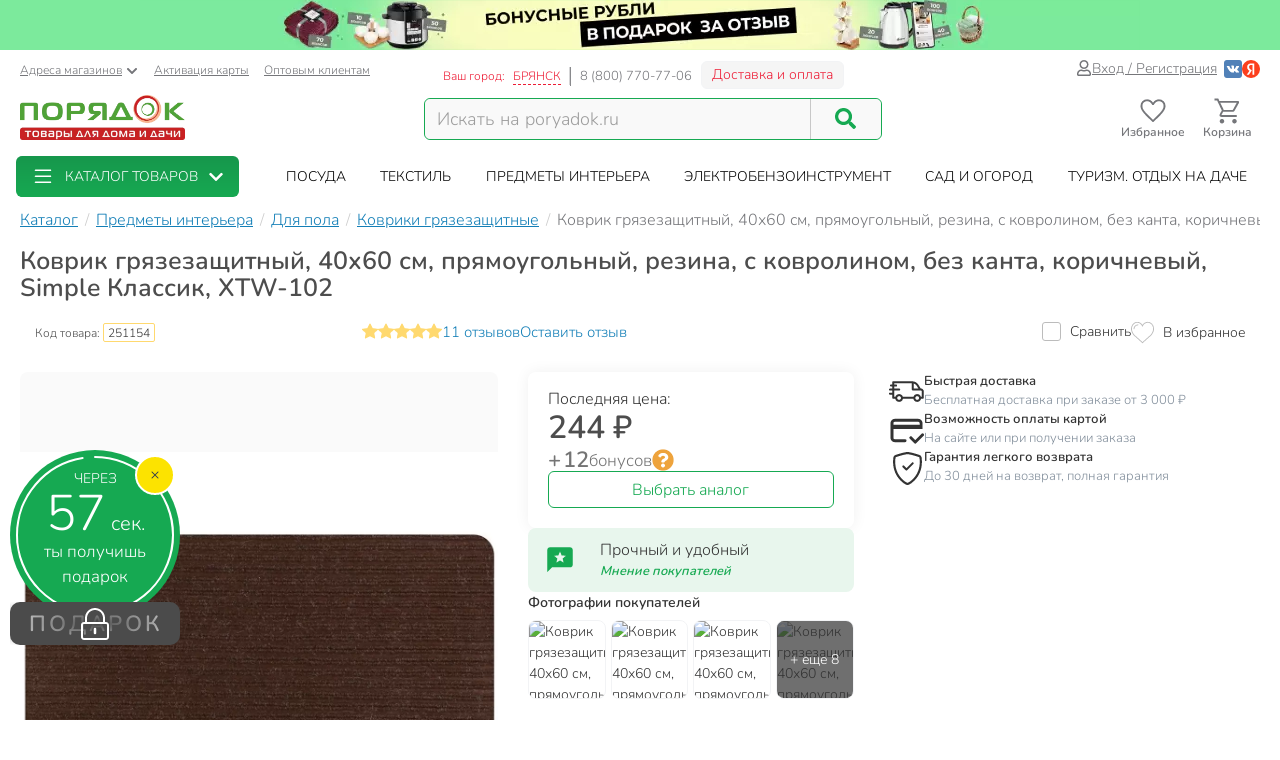

--- FILE ---
content_type: text/html; charset=UTF-8
request_url: https://bryansk.poryadok.ru/catalog/kovriki_gryazezashchitnye/89015/
body_size: 39418
content:
<!DOCTYPE html><html lang="ru"><head><meta http-equiv="content-type" content="text/html; charset=UTF-8"/><meta http-equiv="X-UA-Compatible" content="IE=edge"><title>Коврик грязезащитный, 40х60 см, прямоугольный, резина, с ковролином, без канта, коричневый, Simple Классик, XTW-102 в Брянске: цены, фото, отзывы - купить в интернет-магазине Порядок.ру</title><meta name="description" content="Купить Коврик грязезащитный, 40х60 см, прямоугольный, резина, с ковролином, без канта, коричневый, Simple Классик, XTW-102 по цене 244 руб в Брянске: отзывы, описание, фото, характеристики. Кэшбэк: 12 бонусных рублей. 🎁 Коврики грязезащитные в интернет-магазине Порядок.ру с доставкой и самовывозом." /><style>*,:after,:before{box-sizing:border-box}html{font-family:sans-serif;line-height:1.15;-webkit-text-size-adjust:100%}body{margin:0;font-family:Nunito;font-size:1rem;font-weight:400;line-height:1.5;color:#212529;text-align:left;background-color:#fff}h4{margin-top:0;margin-bottom:.5rem}p{margin-top:0;margin-bottom:1rem}ol,ul{margin-bottom:1rem}ol,ul{margin-top:0}ul ul{margin-bottom:0}a{color:#007bff;text-decoration:none;background-color:transparent}img{border-style:none}img,svg{vertical-align:middle}svg{overflow:hidden}label{display:inline-block;margin-bottom:.5rem}button{border-radius:0}button,input{margin:0;font-family:inherit;font-size:inherit;line-height:inherit}button,input{overflow:visible}button{text-transform:none}[type=button],[type=submit],button{-webkit-appearance:button}[type=button]::-moz-focus-inner,[type=submit]::-moz-focus-inner,button::-moz-focus-inner{padding:0;border-style:none}::-webkit-file-upload-button{font:inherit;-webkit-appearance:button}.breadcrumb{flex-wrap:wrap;padding:.75rem 1rem;margin-bottom:1rem;list-style:none;background-color:#e9ecef;border-radius:.25rem}.breadcrumb{display:flex}.btn{display:inline-block;font-weight:400;color:#212529;text-align:center;vertical-align:middle;background-color:transparent;border:1px solid transparent;padding:.375rem .75rem;font-size:1rem;line-height:1.5;border-radius:.25rem}.btn-success{color:#fff;background-color:#28a745;border-color:#28a745}.dropdown{position:relative}.dropdown-toggle{white-space:nowrap}.dropdown-toggle:after{display:inline-block;margin-left:.255em;vertical-align:.255em;content:"";border-top:.3em solid;border-right:.3em solid transparent;border-bottom:0;border-left:.3em solid transparent}.dropdown-menu{position:absolute;top:100%;left:0;z-index:1000;display:none;float:left;min-width:10rem;padding:.5rem 0;margin:.125rem 0 0;font-size:1rem;color:#212529;text-align:left;list-style:none;background-color:#fff;background-clip:padding-box;border:1px solid rgba(0,0,0,.15);border-radius:.25rem}.form-control{display:block;width:100%;height:calc(1.5em + .75rem + 2px);padding:.375rem .75rem;font-size:1rem;font-weight:400;line-height:1.5;color:#495057;background-color:#fff;background-clip:padding-box;border:1px solid #ced4da;border-radius:.25rem}.form-control::-ms-expand{background-color:transparent;border:0}.form-control:-moz-focusring{color:transparent;text-shadow:0 0 0 #495057}.form-control::-moz-placeholder{color:#6c757d;opacity:1}.form-control:-ms-input-placeholder{color:#6c757d;opacity:1}.form-control::-ms-input-placeholder{color:#6c757d;opacity:1}.container{width:100%;padding-right:15px;padding-left:15px;margin-right:auto;margin-left:auto}@media (min-width:576px){.container{max-width:540px}}@media (min-width:768px){.container{max-width:750px}}@media (min-width:992px){.container{max-width:970px}}@media (min-width:1200px){.container{max-width:1270px}}@media (min-width:1400px){.container{max-width:1440px}}@media (min-width:576px){.container{max-width:540px}}@media (min-width:768px){.container{max-width:750px}}@media (min-width:992px){.container{max-width:970px}}@media (min-width:1200px){.container{max-width:1270px}}@media (min-width:1400px){.container{max-width:1440px}}.row{display:flex;flex-wrap:wrap;margin-right:-15px;margin-left:-15px}.col-12,.col-6,.col-lg-2,.col-lg-4,.col-md-3,.col-md-4,.col-md-5,.col-md-6,.col-xl-2,.col-xl-3{position:relative;width:100%;padding-right:15px;padding-left:15px}.col-6{flex:0 0 50%;max-width:50%}.col-12{flex:0 0 100%;max-width:100%}@media (min-width:768px){.col-md-3{flex:0 0 25%;max-width:25%}.col-md-4{flex:0 0 33.3333333333%;max-width:33.3333333333%}.col-md-5{flex:0 0 41.6666666667%;max-width:41.6666666667%}.col-md-6{flex:0 0 50%;max-width:50%}}@media (min-width:992px){.col-lg-2{flex:0 0 16.6666666667%;max-width:16.6666666667%}.col-lg-4{flex:0 0 33.3333333333%;max-width:33.3333333333%}}@media (min-width:1200px){.col-xl-2{flex:0 0 16.6666666667%;max-width:16.6666666667%}.col-xl-3{flex:0 0 25%;max-width:25%}}.input-group{position:relative;display:flex;flex-wrap:wrap;align-items:stretch;width:100%}.input-group>.form-control{position:relative;flex:1 1 auto;width:1%;min-width:0;margin-bottom:0}.input-group>.form-control:not(:last-child){border-top-right-radius:0;border-bottom-right-radius:0}.modal-header{display:flex;align-items:flex-start;justify-content:space-between;padding:1rem;border-bottom:1px solid #dee2e6;border-top-left-radius:calc(.3rem - 1px);border-top-right-radius:calc(.3rem - 1px)}.modal-title{margin-bottom:0;line-height:1.5}.modal-body{position:relative;flex:1 1 auto;padding:1rem}.d-flex{display:flex!important}@media (min-width:768px){.d-md-none{display:none!important}}@media (min-width:992px){.d-lg-block{display:block!important}}.justify-content-end{justify-content:flex-end!important}body .btn-success{text-shadow:none;box-shadow:none;border-radius:6px}body .btn-success{padding:5px 15px;border-radius:6px;border:1px solid #16a952;color:#fff;text-align:center}body .btn-success{background:#16a952}body .btn{font-size:14px}body .dropdown-menu{position:absolute;top:100%;left:0;z-index:1000;display:none;float:left;min-width:160px;padding:5px 0;margin:2px 0 0;font-size:14px;text-align:left;list-style:none;background-color:#fff;-webkit-background-clip:padding-box;background-clip:padding-box;border:1px solid rgba(0,0,0,.15);border-radius:8px;-webkit-box-shadow:0 6px 12px rgba(0,0,0,.175);box-shadow:0 6px 12px rgba(0,0,0,.175)}body .form-control{width:100%;height:34px;padding:6px 12px;background-color:#fff;background-image:none;border:1px solid #ccc;display:block;font-size:14px;line-height:1.5;color:#555;box-shadow:inset 0 1px 1px rgba(0,0,0,.075)}body .input-group-btn:last-child>.btn{border-top-left-radius:0;border-bottom-left-radius:0}body .input-group .form-control:first-child{border-top-right-radius:0;border-bottom-right-radius:0}body .input-group .form-control,body .input-group-btn{display:table-cell}body .input-group-btn{width:1%;white-space:nowrap;vertical-align:middle}body .input-group-btn{position:relative;font-size:0;white-space:nowrap}body .input-group-btn:last-child>.btn{z-index:2;margin-left:-1px}.voffset30{margin-top:30px}.boffset30{margin-bottom:30px}.boffset50{margin-bottom:50px}.boffset100{margin-bottom:100px}@media (min-width:992px) and (max-width:1199px){body .hidden-md{display:none!important}}body .h6,body h4{font-family:inherit;font-weight:700;line-height:1.1;color:inherit}body .center-block{display:block;margin-right:auto;margin-left:auto}body .pull-right{float:right}body a{color:#333}svg{fill:currentColor}.pi{width:1em;height:1em;display:inline-block}.pi{font-size:16px}:root{--swiper-theme-color:#007aff}.location-selection__list-item{color:#a0a0a0}.location-selection__list-item--significant{color:#777;font-weight:700}.location-selection__list-item-other{color:#ff4242!important;font-weight:700}.location-selection__title{font-size:1.5em;line-height:1.2;font-weight:700}@media screen and (min-width:768px){.location-selection__title{font-size:1.8em}}@media screen and (min-width:768px){.location-selection--modal .location-selection__title{padding:1.5rem 2rem 1rem}.location-selection--modal .location-selection__content{padding:1rem 2rem 2rem}}.location-selection--modal .location-selection__content{display:flex;flex-direction:column;flex-wrap:nowrap;grid-gap:2em;gap:2em}.location-selection--modal .location-selection__list{width:100%;-moz-column-count:2;column-count:2;grid-column-gap:1.5em;-moz-column-gap:1.5em;column-gap:1.5em}@media screen and (min-width:768px){.location-selection--modal .location-selection__list{-moz-column-count:3;column-count:3}}.location-selection--modal .location-selection__list-item{display:block;margin-bottom:.25em;width:-webkit-fit-content;width:-moz-fit-content;width:fit-content;padding-bottom:.125em}.location-selection--modal .location-selection__input{display:flex;flex-direction:column;grid-gap:.25em;gap:.25em;margin-bottom:0}.location-selection--modal .location-selection__input input{text-overflow:ellipsis}.location-selection--modal .location-selection__input .input-group{display:flex;align-items:stretch}.location-selection--modal .location-selection__input .input-group .btn{height:100%}.location-selection--modal .location-selection__input .input-group-btn{width:auto}.loader{min-height:inherit;display:flex;align-items:center;justify-content:center}.sk-circle{width:40px;height:40px;position:relative}.sk-circle .sk-child{width:100%;height:100%;position:absolute;left:0;top:0}.sk-circle .sk-child:before{content:"";display:block;margin:0 auto;width:15%;height:15%;background-color:#16a952;border-radius:100%;-webkit-animation:sk-circleBounceDelay 1.2s ease-in-out infinite both;animation:sk-circleBounceDelay 1.2s ease-in-out infinite both}.sk-circle .sk-circle2{-webkit-transform:rotate(30deg);-ms-transform:rotate(30deg);transform:rotate(30deg)}.sk-circle .sk-circle3{-webkit-transform:rotate(60deg);-ms-transform:rotate(60deg);transform:rotate(60deg)}.sk-circle .sk-circle4{-webkit-transform:rotate(90deg);-ms-transform:rotate(90deg);transform:rotate(90deg)}.sk-circle .sk-circle5{-webkit-transform:rotate(120deg);-ms-transform:rotate(120deg);transform:rotate(120deg)}.sk-circle .sk-circle6{-webkit-transform:rotate(150deg);-ms-transform:rotate(150deg);transform:rotate(150deg)}.sk-circle .sk-circle7{-webkit-transform:rotate(180deg);-ms-transform:rotate(180deg);transform:rotate(180deg)}.sk-circle .sk-circle8{-webkit-transform:rotate(210deg);-ms-transform:rotate(210deg);transform:rotate(210deg)}.sk-circle .sk-circle9{-webkit-transform:rotate(240deg);-ms-transform:rotate(240deg);transform:rotate(240deg)}.sk-circle .sk-circle10{-webkit-transform:rotate(270deg);-ms-transform:rotate(270deg);transform:rotate(270deg)}.sk-circle .sk-circle11{-webkit-transform:rotate(300deg);-ms-transform:rotate(300deg);transform:rotate(300deg)}.sk-circle .sk-circle12{-webkit-transform:rotate(330deg);-ms-transform:rotate(330deg);transform:rotate(330deg)}.sk-circle .sk-circle2:before{-webkit-animation-delay:-1.1s;animation-delay:-1.1s}.sk-circle .sk-circle3:before{-webkit-animation-delay:-1s;animation-delay:-1s}.sk-circle .sk-circle4:before{-webkit-animation-delay:-.9s;animation-delay:-.9s}.sk-circle .sk-circle5:before{-webkit-animation-delay:-.8s;animation-delay:-.8s}.sk-circle .sk-circle6:before{-webkit-animation-delay:-.7s;animation-delay:-.7s}.sk-circle .sk-circle7:before{-webkit-animation-delay:-.6s;animation-delay:-.6s}.sk-circle .sk-circle8:before{-webkit-animation-delay:-.5s;animation-delay:-.5s}.sk-circle .sk-circle9:before{-webkit-animation-delay:-.4s;animation-delay:-.4s}.sk-circle .sk-circle10:before{-webkit-animation-delay:-.3s;animation-delay:-.3s}.sk-circle .sk-circle11:before{-webkit-animation-delay:-.2s;animation-delay:-.2s}.sk-circle .sk-circle12:before{-webkit-animation-delay:-.1s;animation-delay:-.1s}@-webkit-keyframes sk-circleBounceDelay{0%,80%,to{-webkit-transform:scale(0);transform:scale(0)}40%{-webkit-transform:scale(1);transform:scale(1)}}@keyframes sk-circleBounceDelay{0%,80%,to{-webkit-transform:scale(0);transform:scale(0)}40%{-webkit-transform:scale(1);transform:scale(1)}}#pay_delivery_modal{font-size:14px;padding:36px;min-height:100px;color:#757678;max-width:1024px;float:none;margin:auto}.prk-slider{position:relative}.prk-product-slider{position:relative;padding-bottom:20px;background:#fff;color:#333}.prk-modal{width:100%;max-width:700px;z-index:10000;background:#fff;padding:35px;position:relative;text-align:left;vertical-align:middle;display:none;border-radius:10px}.prk-modal.wide{max-width:917px}@media (max-width:767px){.prk-modal--video{padding:0}}.top-menu{background:#fff;margin-top:5px;position:relative}.top-menu .dropdown-menu{float:none;min-height:64px;z-index:449}.prk-top-menu.lvl-0,.prk-top-menu__item--popular .prk-top-menu.lvl-1{width:100%;list-style:none;margin:0;padding:0;display:flex;flex-flow:row nowrap;align-items:stretch;position:relative;justify-content:space-around}.prk-top-menu.lvl-0:before{content:"";position:absolute;left:100%;top:0;bottom:0;background:#fff;width:1000px;z-index:448;display:block}.prk-top-menu__item--main{border-radius:6px}.prk-top-menu.lvl-0:after{content:"";position:absolute;right:0;top:0;bottom:0;background:linear-gradient(270deg,#16a952,hsla(0,0%,100%,0) 0);width:10px;z-index:448;display:block}.prk-top-menu__item.lvl-0{flex:none}.prk-top-menu__item--popular .prk-top-menu__item.lvl-1{position:static;flex:none}.prk-top-menu__item--popular .prk-top-menu__item-title.lvl-1,.prk-top-menu__item-title.lvl-0{position:relative;display:block;white-space:nowrap;color:#fff;text-transform:uppercase;padding:10px 15px;text-align:center}.prk-top-menu__item--popular .prk-top-menu__item-title.lvl-1{color:#000}.prk-top-menu__item--popular .prk-top-menu__item-title.lvl-1:before{opacity:0;bottom:-2px;left:50%;border:11px solid transparent;border-bottom-color:#fff;content:" ";height:0;width:0;position:absolute;z-index:999;margin-left:-11px}.prk-top-menu.lvl-2{background:#fff;padding:3px 7px 15px;margin-top:0;left:0;right:0;top:100%;border-radius:6px;box-shadow:0 0 15px #888}.prk-top-menu__item--popular{width:calc(100% - 245px)}.prk-top-menu__item--main{background:linear-gradient(0deg,#16a952,#17974c);min-width:215px;margin-right:30px;position:relative}.prk-top-menu__item--main .prk-top-menu__item-title.lvl-0{display:flex;justify-content:normal;align-items:center;border-radius:4px}.prk-top-menu__item--main .prk-top-menu__item-title.lvl-0 .pi-list{font-size:24px;margin-top:-5px;margin-bottom:-5px;margin-right:10px}.prk-top-menu__item--main .prk-top-menu__item-title.lvl-0 .pi-chevron{margin-left:10px}.prk-top-menu__item--main .prk-top-menu.lvl-1{left:0;background:#17984c;margin-top:0;width:100%;border-radius:0;border:none;padding:0 0 5px;z-index:1001}.search-line{flex-wrap:nowrap;flex-grow:1}@media (max-width:767px){.prk-top-menu__item--popular .prk-top-menu.lvl-1{position:static}}.header>.container{position:relative}.header button.link{text-decoration:underline;background:0 0;border:none}.header .c-select a{text-decoration:underline;color:#75767a}.header .card-activation{padding-left:10px}.header .wholesale{padding-left:15px}.header .c-select{font-size:12px;color:#75767a;margin-top:10px}.header .c-select .dropdown-toggle.link{color:inherit;padding-left:0}.header .c-select .dropdown-toggle:after{display:none}.header .c-select .pi-chevron{font-size:12px;margin-left:4px}.top-info__middle{flex:none;padding:0 15px}.header .c-title{padding-right:5px}.header .c-name,.header .c-title{display:block;font-size:12px;color:#ed1c35;margin-top:17px;float:left}.header .c-name{border-right:1px solid #d5d5d6;padding-right:8px;text-transform:uppercase;padding-left:3px}.header .c-name span{border-bottom:1px dashed}.header .c-phone{border-left:1px solid #898a8d;display:block;float:left;padding-left:9px;font-size:13px;color:#75767a;margin-top:17px;margin-right:9px}.header .c-btn{display:inline-block;float:left;padding:6px 10px;font-size:14px;margin:11px -15px -4px 0;border:1px solid #f2f3f5;line-height:1;color:#ed1c35;border-radius:6px;background:hsla(0,0%,79.2%,.2)}.header .auth{flex:auto;padding:0 15px;display:flex;flex-flow:row nowrap;justify-content:flex-end;align-items:center;gap:.55em}.header .profile{display:inline-flex;font-size:14px;text-decoration:underline;color:#75767a;gap:.25em;align-items:center}.header .auth .social-container{display:inline-flex;flex-flow:row nowrap;gap:.75em;margin-left:.5em;align-items:center}.header .auth .social-container button{z-index:1000}.header .auth .social-container svg{font-size:18px;display:inline-block}.header .pi-user{color:#75767a}.header .logo img{height:auto;max-width:247px;max-height:70px;width:100%}.header .search{width:100%;padding-top:28px}.header .search .search-line{max-width:458px;border:1px solid #16a952;border-radius:6px;background:#f9f9f9}.header .search .search-line input{height:40px;margin-top:0;margin-bottom:0;border:none;border-right:1px solid #c8c8c8;float:left;background:#f9f9f9;outline:0;font-size:18px;color:#9d9d9d;box-shadow:none;border-radius:0;border-top-left-radius:6px;border-bottom-left-radius:6px;width:calc(100% - 70px)}.header .search .search-line .input-group-btn{width:70px;float:right;display:inline-block}.header .search button{border:none;width:70px;height:100%;outline:0;box-shadow:none;background:#f9f9f9;position:absolute;right:0;border-radius:6px}.header .search button .pi-search{font-size:21px;color:#16a952;margin-bottom:1px}.fixed-header-wrap{padding-top:5px;padding-bottom:5px}.fixed-area__content{display:flex;justify-content:space-between;align-items:center;padding-bottom:5px;padding-top:5px}.js-fixed-area .logo{margin-top:-3px}.js-fixed-area .logo img{height:45px;width:165px!important}.js-fixed-area .search{margin:0!important;padding-top:0;width:50%;max-width:458px}.js-fixed-area .search-line{margin-bottom:0!important}.js-fixed-area .badge-btn{font-size:12px;font-weight:700;z-index:500}.js-fixed-area .badge-btn:not(:last-child){margin-right:10px}.js-fixed-area .badge-btn__content{display:flex;flex-direction:column;align-items:center;color:#75767a;z-index:0;width:65px}.js-fixed-area .badge-btn__content svg{font-size:30px;width:30px;margin-bottom:-3px}.js-fixed-area .badge-btn__badge{background-color:#ed1c35;color:#fff;position:absolute;right:-3px;top:0;height:20px;width:20px;display:flex;align-items:center;justify-content:center;border-radius:50%}.js-fixed-area .badge-btn__badge:empty{display:none}@media (max-width:992px){.top-info__middle{flex:0 0 50%}}@media (max-width:767px){.top-info__middle{flex:none}}.prk-modal label{color:#9d9d9d}.footer{background:#f2f3f5}.footer .big-menu .box-footer{height:63px;position:relative;margin-top:30px}.footer .big-menu .box-footer a{display:block}.footer .big-menu .box-footer span{display:block;position:absolute;bottom:0;left:0;right:0;font-size:14px;color:#838282}.footer .big-menu .delimetr{border-bottom:1px solid #d1d1d1;height:1px;margin-top:20px}.footer .list-menu ul{list-style:none;padding:0;margin-top:20px}.footer .list-menu ul li{padding:5px 0}.footer .list-menu ul li.title a{font-size:14px;color:#333}.footer .list-menu ul li *{display:block;width:100%;height:100%;min-height:25px;font-size:12px;color:#555;text-decoration:none;text-align:left}@font-face{font-family:Nunito;src:local("Nunito"),local("Nunito"),url(//cdn.poryadok.ru/fonts/nunito-light.woff2) format("woff2"),url(//cdn.poryadok.ru/fonts/nunito-light.woff) format("woff"),url(//cdn.poryadok.ru/fonts/nunito-light.ttf) format("truetype");font-weight:400;font-style:normal;font-display:swap}@font-face{font-family:Nunito;src:local("Nunito SemiBold"),local("Nunito-SemiBold"),url(//cdn.poryadok.ru/fonts/nunito-semibold.woff2) format("woff2"),url(//cdn.poryadok.ru/fonts/nunito-semibold.woff) format("woff"),url(//cdn.poryadok.ru/fonts/nunito-semibold.ttf) format("truetype");font-weight:700;font-style:normal;font-display:swap}body,html{font-size:14px;line-height:1.5;color:#333;background-color:#fff}body>#wrapper{width:100%;height:100%;overflow-x:hidden;overflow-y:auto;position:relative;z-index:1;touch-action:pan-y;-ms-touch-action:pan-y;min-height:100vh;display:flex;flex-flow:column nowrap}.main-data-row{flex:auto}button{outline:0}.lazyload{opacity:0}.text-centered{text-align:center}.breadcrumb{background:0 0;padding:8px 0;margin:3px 0;list-style:none;flex-flow:row nowrap;overflow-x:auto;-ms-overflow-style:none;scrollbar-width:none}.breadcrumb::-webkit-scrollbar{display:none}.breadcrumb>li{font-size:16px;color:#75767a;display:inline-block;white-space:nowrap}.breadcrumb>li+li:before{margin:0 3px 0 7px;color:#ccc;content:"/ "}.breadcrumb>li a{color:#137fb7;text-decoration:underline}.breadcrumb>li span{color:#137fb7}.geo_ip{padding:0}.error404 img{width:100%}.error404 .ohmygash{font-size:60px;color:#16a952;display:block}.error404 .thisisemptysoulrighthere{color:#4d4d4d;font-size:30px}.information-panel a{text-align:center;display:block}.information-panel a img{height:50px}.js-link{border:none;background:0 0;padding:0}@media (min-width:980px) and (max-width:1199px){#header .search,#header .search .search-line{margin-bottom:20px}#header .logo img{width:246px}}@media (max-width:979px){#header .logo{text-align:center}}@media (min-width:767px) and (max-width:979px){#header .search,#header .search .search-line{margin:auto auto 20px}}@media (max-width:767px){body,html{overflow-x:hidden}body>#wrapper{padding-bottom:3.8rem}#header .search{width:auto;margin-bottom:15px;padding-top:15px}#header .search .search-line{margin:auto}#header .search .search-line input{height:35px}.breadcrumb{margin:3px -15px 10px;padding:8px 12px}.breadcrumb>li{border-radius:50px;margin-right:10px;padding:6px 15px;box-shadow:0 2px 5px rgb(0 0 0/16%)}.breadcrumb>li+li:before{content:none}.breadcrumb>li a{text-decoration:none}.information-panel a img{object-fit:cover;height:25px;width:100%}#footer .list-menu .box-footer{text-align:center}#pay_delivery_modal{font-size:13px;padding:20px 15px}}@media (max-width:479px){#footer .list-menu .box-footer{min-height:170px;text-align:center}#header .logo img{max-width:180px;min-height:52px}#wrapper .main-data-row{margin-top:5px}}@media (max-width:375px){#header .logo img{height:23px}}@media (max-width:479px){.prk-modal#pay_delivery_modal{padding:0}}</style><link href="//cdn.poryadok.ru/js/dist/vendors-css.d4a26a22f766425185b0.css" rel="stylesheet" rel="preload" as="style"><noscript><link rel="stylesheet" href="//cdn.poryadok.ru/js/dist/vendors-css.d4a26a22f766425185b0.css"></noscript><link href="//cdn.poryadok.ru/js/dist/common-css.b7c3d4056a3b961c5c26.css" rel="stylesheet" rel="preload" as="style"><noscript><link rel="stylesheet" href="//cdn.poryadok.ru/js/dist/common-css.b7c3d4056a3b961c5c26.css"></noscript><link href="//cdn.poryadok.ru/js/dist/product-css.b0d1904ee1966a671218.css" rel="stylesheet" rel="preload" as="style"><noscript><link rel="stylesheet" href="//cdn.poryadok.ru/js/dist/product-css.b0d1904ee1966a671218.css"></noscript><script type="application/ld+json">{"@context":"http://schema.org","@type":"Organization","name":"Poryadok","url":"https://poryadok.ru","logo":"https://cdn.poryadok.ru/images/main-logo.png","contactPoint":[{"@type":"ContactPoint","telephone":"8 (800) 770-77-06","email":"mailto:sales@poryadok.ru","contactType":"customer service"}],"sameAs":["https://ok.ru/group/52516665688215","https://vk.com/poryadok_ru"]}</script><script type="module" data-skip-moving>!function(e,t,n){!("noModule"in(t=e.createElement("script")))&&"onbeforeload"in t&&(n=!1,e.addEventListener("beforeload",function(e){if(e.target===t)n=!0;else if(!e.target.hasAttribute("nomodule")||!n)return;e.preventDefault()},!0),t.type="module",t.src=".",e.head.appendChild(t),t.remove())}(document);</script><meta name="HandheldFriendly" content="true"><meta name="format-detection" content="telephone=no"><meta name="apple-mobile-web-app-capable" content="yes"><meta name="mobile-web-app-capable" content="yes"><meta name="referrer" content="no-referrer-when-downgrade"><meta name="viewport" content="width=device-width, initial-scale=1.0, user-scalable=yes"><meta name="apple-itunes-app" content="app-id=1475405344, app-argument=https://bryansk.poryadok.ru/catalog/kovriki_gryazezashchitnye/89015/"><meta property="og:site_name" content="Порядок.ру"><meta property="og:type" content="website"><meta property="og:url" content="https://bryansk.poryadok.ru/catalog/kovriki_gryazezashchitnye/89015/"><meta property="og:title" content="Коврик грязезащитный, 40х60 см, прямоугольный, резина, с ковролином, без канта, коричневый, Simple Классик, XTW-102 в Брянске: цены, фото, отзывы - купить в интернет-магазине Порядок.ру"><meta property="og:description" content="Купить Коврик грязезащитный, 40х60 см, прямоугольный, резина, с ковролином, без канта, коричневый, Simple Классик, XTW-102 по цене 244 руб в Брянске: отзывы, описание, фото, характеристики. Кэшбэк: 12 бонусных рублей. 🎁 Коврики грязезащитные в интернет-магазине Порядок.ру с доставкой и самовывозом."><meta property="og:image" content="https://cdn.poryadok.ru/upload/iblock/527/527915d7dc45420cc65a465e077f5fff.jpeg"><link rel="apple-touch-icon" sizes="180x180" href="/apple-touch-icon.png"><link rel="icon" type="image/png" sizes="32x32" href="/favicon-32x32.png"><link rel="icon" type="image/png" sizes="16x16" href="/favicon-16x16.png"><link rel="manifest" href="/site.webmanifest"><link rel="mask-icon" href="/safari-pinned-tab.svg" color="#5bbad5"><link rel="shortcut icon" href="/favicon.ico" type="image/x-icon"><meta name="msapplication-TileColor" content="#da532c"><meta name="theme-color" content="#ffffff"><link rel="preconnect" href="//cdn.poryadok.ru"><link rel="preconnect" href="//mc.yandex.ru"><link rel="dns-prefetch" href="//cdn.poryadok.ru"><link rel="dns-prefetch" href="//mc.yandex.ru"><link rel="preload" as="font" type="font/woff2" href="//cdn.poryadok.ru/fonts/nunito-light.woff2" crossorigin><link rel="preload" as="font" type="font/woff2" href="//cdn.poryadok.ru/fonts/nunito-semibold.woff2" crossorigin><link rel="modulepreload" href="//cdn.poryadok.ru/js/dist/vendors~about~auth~blog~brands~career~common~gifts~index~info~lk~product~search~section-lvl2-plus.bundle.c5e1af537bf6bca9f22b.js" crossorigin><link rel="preload" as="script" href="//cdn.poryadok.ru/js/dist/vendors~about~auth~blog~brands~career~common~gifts~index~info~lk~product~search~section-lvl2-plus.bundle.c5e1af537bf6bca9f22b.js" crossorigin><link rel="modulepreload" href="//cdn.poryadok.ru/js/dist/product.bundle.a35c98fec177a3b146f1.js" crossorigin><link rel="preload" as="script" href="//cdn.poryadok.ru/js/dist/product.bundle.a35c98fec177a3b146f1.js" crossorigin><link rel="canonical" href="https://bryansk.poryadok.ru/catalog/kovriki_gryazezashchitnye/89015/"/><script data-skip-moving="true">function waitForObjAndDo(t,a,e){void 0!==(e||window)[t]?a():setTimeout(waitForObjAndDo,0,t,a,e)}</script><script data-skip-moving="true">window.yaMetrikaCounterID = 29471415;(function(m,e,t,r,i,k,a){m[i]=m[i]||function(){(m[i].a=m[i].a||[]).push(arguments)}; m[i].l=1*new Date();k=e.createElement(t),a=e.getElementsByTagName(t)[0],k.async=1,k.src=r,a.parentNode.insertBefore(k,a)}) (window, document, "script", "https://mc.yandex.ru/metrika/tag.js", "ym"); ym(29471415, "init", { clickmap:true, trackLinks:true, accurateTrackBounce:true, webvisor:false, ecommerce:"dataLayerYandex" });window.yaParams = {'is_authorized': false};window.yaParams['ab_test'] = {"0_aa_test":"A"};ym(29471415, 'params', window.yaParams);</script><script data-skip-moving="true">window.isMobileBackend = false;</script><script data-skip-moving="true"> window.customerData = { basket: {"NUM_PRODUCTS":0,"TOTAL_PRICE":0,"TOTAL_PRICE_FORMATTED":"0 ₽","info":{"q":0,"title":"товаров"},"PRODUCT_ID_2_QUANTITY_MAP":[],"PRODUCT_ID_2_PRICE_MAP":[]}, favorites: [], comparing: [] }; function updateCustomerView(){waitForObjAndDo("$",function(){$(document).ready(function(){updateCustomerBasketView(window.customerData.basket),updateCustomerFavoriteView(window.customerData.favorites),updateCustomerComparingView()})})}function updateCustomerBasketView(t){var e,a=!0;for(e in $(".js-basket-count").text(0<t.NUM_PRODUCTS?t.NUM_PRODUCTS:0),$(".js-fixed-area .js-cart-count").text(0===t.NUM_PRODUCTS?"":t.NUM_PRODUCTS),t.PRODUCT_ID_2_QUANTITY_MAP){a=!1;var n=t.PRODUCT_ID_2_QUANTITY_MAP[e],r=document.querySelectorAll(".add-to-cart.product_"+e+", .quick-view.product_"+e);Array.prototype.forEach.call(r,function(t){var a=t.parentNode.querySelector(".cart-quantity");a?($(a).find(".cart-quantity__quantity").text(n),$(a).find(".js-cart-quantity__btn--increment, .js-cart-quantity__btn--decrement").attr("data-attr_bskt-quantity",n)):(a='<div class="cart-quantity">',a+='<span class="cart-quantity__btn js-cart-quantity__btn--decrement" data-attr_prod-id="'+e+'" data-product-code="'+(t.getAttribute("data-product-code")||"")+'" data-attr_bskt-quantity="'+n+'"><svg class="pi cart-quantity__btn-icon"><use xlink:href="#minus" /></svg></span>',a+='<span class="cart-quantity__input cart-quantity__quantity">'+n+"</span>",a+='<span class="cart-quantity__btn js-cart-quantity__btn--increment" data-attr_prod-id="'+e+'" data-product-code="'+(t.getAttribute("data-product-code")||"")+'" data-attr_bskt-quantity="'+n+'"><svg class="pi cart-quantity__btn-icon"><use xlink:href="#plus" /></svg></span>',0<$(t).parents(".detail-product-footer, .detail-product-body, .js-fixed-add-to-cart-button").length&&(a+='<a class="btn btn-success cart-quantity__checkout-link" href="/personal/checkout/"><span class="cart-quantity__checkout-link-caption">В корзине</span><span class="cart-quantity__checkout-link-quantity">&nbsp;<span class="cart-quantity__quantity">'+n+'</span>&nbsp;шт.</span><span class="cart-quantity__checkout-link-go-caption">перейти</span></a>'),a+="</div>",$(a).insertAfter($(t)),t.style.display="none")}),$(".product-info-container .quick-view.product_"+e).closest(".cart-block").addClass("add-more-btn"),$(".quick-view.product_"+e+", .add-to-cart.product_"+e).attr("data-attr_bskt-quantity",n)}var i=$(".bottom-info-line");a?i.find(".make-order").attr("disabled","disabled"):(i.length&&(i.find(".basket").addClass("active"),i.find(".basket .js-basket-count").text(t.NUM_PRODUCTS),i.find(".basket .js-basket-ending").text(t.TOTAL_PRICE_FORMATTED),i.find(".make-order").removeAttr("disabled")),(i=$(".tapbar")).length&&i.find(".js-basket-count").text(t.NUM_PRODUCTS))}function updateCustomerFavoriteView(e){var t=document.querySelectorAll(".js-add-to-fav");Array.prototype.forEach.call(t,function(t){var a=-1<e.indexOf(t.dataset.attr_prodId);t.classList[a?"add":"remove"]("active"),t.setAttribute("aria-label",a?"Удалить товар из избранного":"Добавить товар в избранное")});var a=$(".bottom-info-line"),n=$(".tapbar"),t=$(".auth");0<e.length?(a.find(".favorite").addClass("active"),a.find(".favorite").html("<button class='js-link' data-href='/personal/favorite/'>Избранное ("+e.length+")</button>"),n.length&&n.find(".js-favorite-count").text(e.length),t.find(".js-favorite-count").text(e.length)):(a.find(".favorite").removeClass("active"),a.find(".favorite").html("<span>Избранное</span>"),n.length&&n.find(".js-favorite-count").text(""),t.find(".js-favorite-count").text("")),$(".js-fixed-area .js-favorite-count").text(0===e.length?"":e.length),window.dispatchEvent&&CustomEvent&&window.dispatchEvent(new CustomEvent("favorites-updated",{detail:e}))}function updateCustomerComparingView(){var t,a,e,n=$(".js-add-to-comparing");n.length&&($(".detail-product-body").length?(t=$(".js-add-to-comparing .js-checkbox")[0],a=$(".js-add-to-comparing .js-comparing-text"),e=n.data("productId").toString(),-1===window.customerData.comparing.indexOf(e)?(t.checked=!1,a.text("Сравнить"),a.removeClass("active")):(t.checked=!0,a.text("К сравнению"),a.addClass("active"))):(n.removeClass("active").attr("aria-label","Добавить товар к сравнению"),Array.prototype.forEach.call(window.customerData.comparing,function(t){$('.js-add-to-comparing[data-product-id="'+t+'"]').addClass("active").attr("aria-label","Удалить товар из сравнения")})))}function updateDeletedCartItem(t){var a=t.parent(".cart-quantity"),t=a.prev();t.attr("data-attr_bskt-quantity","0"),a.prev().show(),a.remove();t=t.attr("data-attr_prod-id"),t=$(".add-to-cart.product_"+t);t.show(),t.attr("data-attr_bskt-quantity","0"),t.parent().find(".cart-quantity").remove(),$(".bottom-info-line").find(".basket .js-basket-ending").text(window.customerData.basket.TOTAL_PRICE_FORMATTED),0===window.customerData.basket.NUM_PRODUCTS&&$(".basket").removeClass("active")}
</script></head><body><noscript><div><img src="https://mc.yandex.ru/watch/29471415" style="position:absolute; left:-9999px;" alt="" /></div></noscript><style> .new-user-timer { display: none; position: fixed; bottom: 100px; left: 10px; width: 170px; height: 170px; z-index: 1000 } .new-user-timer .close { position: absolute; top: 5px; right: 5px; line-height: 0; background: #fce300; border-radius: 50%; color: #2f3a4f; padding: 10px; border: 2px solid #fff; opacity: 1; cursor: pointer; z-index: 100 } .new-user-timer .close:hover { background: #313896; color: #fff; opacity: 1 } .new-user-timer .gift-wait, .new-user-timer .gift-take { position: relative; width: 100%; height: 100%; background: #16a952; color: #fff; text-align: center; border-radius: 50%; padding: 1.25rem 0 } .new-user-timer .gift-wait .counter-div { font-size: 20px; } .new-user-timer .gift-wait .counter { font-size: 50px; line-height: 50px } .new-user-timer .gift-wait .promo-div { font-size: 17px; } .new-user-timer .gift-wait .btn, .new-user-timer .gift-take .btn { position: absolute; bottom: -25px; left: 0; background: #4b4b4b; font-size: 22px; font-weight: bold; line-height: 14px; letter-spacing: 3px; padding: 10px 0; width: 100%; min-height: 43px; color: #fff!important; border: none; border-radius: 10px } .new-user-timer .gift-wait .btn:before { content: ''; position: absolute; top: 0; left: 0; width: 100%; height: 100%; background-image: url("data:image/svg+xml;charset=UTF-8, <svg width='28' height='32' viewBox='0 0 448 512' stroke='none' xmlns='http://www.w3.org/2000/svg'><path d='M224 420c-11 0-20-9-20-20v-64c0-11 9-20 20-20s20 9 20 20v64c0 11-9 20-20 20zm224-148v192c0 26.5-21.5 48-48 48H48c-26.5 0-48-21.5-48-48V272c0-26.5 21.5-48 48-48h16v-64C64 71.6 136-.3 224.5 0 312.9.3 384 73.1 384 161.5V224h16c26.5 0 48 21.5 48 48zM96 224h256v-64c0-70.6-57.4-128-128-128S96 89.4 96 160v64zm320 240V272c0-8.8-7.2-16-16-16H48c-8.8 0-16 7.2-16 16v192c0 8.8 7.2 16 16 16h352c8.8 0 16-7.2 16-16z' fill='white'/></svg>"), radial-gradient(#4b4b4b, transparent); background-repeat: no-repeat; background-position: center } .new-user-timer .gift-wait svg.circle { position: absolute; top: 6px; right: 6px; width: 158px; height: 158px; -webkit-transform: rotateY(0) rotateZ(-90deg); transform: rotateY(0) rotateZ(-90deg) } .new-user-timer .gift-wait svg.circle { position: absolute; top: 6px; right: 6px; width: 158px; height: 158px; -webkit-transform: rotateY(0) rotateZ(-90deg); transform: rotateY(0) rotateZ(-90deg) } .new-user-timer .gift-wait svg.circle circle { stroke-dasharray: 500px; stroke-dashoffset: 0; stroke-linecap: round; stroke-width: 2px; stroke: #fff; fill: none } @-webkit-keyframes countdown { from { stroke-dashoffset: 0 } to { stroke-dashoffset: 500px } } @keyframes countdown { from { stroke-dashoffset: 0 } to { stroke-dashoffset: 500px } } .new-user-timer .gift-take { display: none; } .new-user-timer .gift-take .pi-gift { font-size: 75px; margin-top: 20px; } @media (max-width: 768px) { .new-user-timer { bottom: 140px; left: 8px; } .new-user-timer--detail { bottom: 199px; } } @media (max-width: 400px) { .new-user-timer { bottom: 163px; left: 8px; } .new-user-timer--detail { bottom: 222px; } } </style><div class="new-user-timer js-new-user-timer new-user-timer--detail" data-timer="60"><div class="close"><svg class="pi pi-close"><use xlink:href="#close"></use></svg></div><div class="gift-wait"><svg class="circle"><circle r="78" cx="79" cy="79" style="animation: 60s linear 0s 1 normal forwards running countdown;"></circle></svg><div>ЧЕРЕЗ</div><div class="counter-div"><span class="counter">60</span> сек.</div><div class="promo-div">ты получишь подарок</div><button type="button" class="btn">ПОДАРОК</button></div><div class="gift-take"><svg aria-hidden="true" focusable="false" width="1em" height="1em" class="pi pi-gift" xmlns="http://www.w3.org/2000/svg" viewBox="0 0 16 16" fill="currentColor"><path fill-rule="evenodd" d="M3 2.5a2.5 2.5 0 0 1 5 0 2.5 2.5 0 0 1 5 0v.006c0 .07 0 .27-.038.494H15a1 1 0 0 1 1 1v2a1 1 0 0 1-1 1v7.5a1.5 1.5 0 0 1-1.5 1.5h-11A1.5 1.5 0 0 1 1 14.5V7a1 1 0 0 1-1-1V4a1 1 0 0 1 1-1h2.038A2.968 2.968 0 0 1 3 2.506V2.5zm1.068.5H7v-.5a1.5 1.5 0 1 0-3 0c0 .085.002.274.045.43a.522.522 0 0 0 .023.07zM9 3h2.932a.56.56 0 0 0 .023-.07c.043-.156.045-.345.045-.43a1.5 1.5 0 0 0-3 0V3zM1 4v2h6V4H1zm8 0v2h6V4H9zm5 3H9v8h4.5a.5.5 0 0 0 .5-.5V7zm-7 8V7H2v7.5a.5.5 0 0 0 .5.5H7z"/></svg><button type="button" class="btn">ПОДАРОК</button></div></div><div id="wrapper" class="desk"><div class="information-panel" style="background-color: #7cea9c"><a href="/news/darim-bonusy-za-otzyvy/"><img src="[data-uri]" data-src="//cdn.poryadok.ru/upload/uf/839/839aa9972cb21f9f08f4f1a8b1ad659f.png" alt="Дарим бонусы за отзывы!" width="1000" height="50" class="lazyload"></a></div><div id="header" class="header"><div class="container"><div class="row top-info"><div class="d-md-none d-lg-block col-lg-4"><div class="dropdown c-select"><button class="dropdown-toggle link" type="button">Адреса магазинов<svg class="pi pi-chevron"><use xlink:href="#chevron-down" /></svg></button><ul class="dropdown-menu"></ul><a href="https://poryadok.ru/news/karta-loyalnosti-seti-poryadok/" class="card-activation">Активация карты</a><a href="https://poryadok.ru/optom/" class="wholesale">Оптовым клиентам</a></div></div><div class="top-info__middle"><div class="c-title hidden-md">Ваш город:</div><div class="c-name"><span data-prk-modal-target="geo_ip">Брянск</span></div><a href="tel:88007707706" class="c-phone">8 (800) 770-77-06</a><button data-prk-modal-target="pay_delivery_modal" rel="nofollow" href="" class="c-btn">Доставка и оплата</button></div><div class="auth"><button data-href="https://poryadok.ru/login/" class="profile js-link" ><svg class="pi pi-user"><use xlink:href="#user" /></svg> Вход / Регистрация </button><div class="social-container"><button class="js-link" data-href="https://oauth.vk.ru/authorize?client_id=6820223&display=popup&redirect_uri=https%3A%2F%2Fporyadok.ru%2Fauthentication%2Fsocial_authorization_handler.php&scope=email&response_type=code&v=5.92&state=authorization_by%3Dvk%2Ccallback_uri%3D%2Fcatalog%2Fkovriki_gryazezashchitnye%2F89015%2F" data-balloon-pos="down" aria-label="Войти с помощью Vk" ><svg class="pi pi-vk"><use xlink:href="#vk"></use></svg></button><button class="js-link" data-href="https://oauth.yandex.ru/authorize?client_id=79a88b63680946d8aa5aff326590c25d&redirect_uri=https%3A%2F%2Fporyadok.ru%2Fauthentication%2Fsocial_authorization_handler.php&response_type=code&scope=login%3Aemail+login%3Ainfo+login%3Adefault_phone&state=authorization_by%3Dyandex%2Ccallback_uri%3D%2Fcatalog%2Fkovriki_gryazezashchitnye%2F89015%2F" data-balloon-pos="down" aria-label="Войти с помощью Яндекс ID" ><svg class="pi pi-yandex"><use xlink:href="#yandex"></use></svg></button></div></div></div></div><div class="fixed-header-wrap"><div class="js-fixed-area"><div class="fixed-area__content container"><div class="logo"><a href="https://bryansk.poryadok.ru/"><img src="[data-uri]" data-src="//cdn.poryadok.ru/images/main-logo.png" alt="Порядок" title="Интернет-магазин &quot;Порядок&quot;" width="165" height="45" class="lazyload"></a></div><div class="search center-block"><form action="https://poryadok.ru/search/"><div class="input-group search-line"><input type="text" class="form-control" name="q" placeholder="Искать на poryadok.ru" aria-label="Поисковый запрос" value="" data-ab-test-recent-searches="" ><span class="input-group-btn"><button type="submit" aria-label="Поиск"><svg class="pi pi-search"><use xlink:href="#search" /></svg></button></span></div></form></div><div class="d-flex"><a class="badge-btn" data-balloon-pos="down" aria-label="Перейти в избранное" href="https://poryadok.ru/personal/favorite/" rel="nofollow" ><div class="badge-btn__content"><svg class="pi pi-favorite-outline"><use xlink:href="#favorite-outline"></use></svg> Избранное </div><div class="badge-btn__badge js-favorite-count"></div></a><a class="badge-btn js-cart-product-image-fly-target" data-balloon-pos="down" aria-label="Перейти в корзину" href="https://poryadok.ru/personal/checkout/" rel="nofollow" ><div class="badge-btn__content"><svg class="pi pi-cart-outline"><use xlink:href="#cart-outline"></use></svg> Корзина </div><div class="badge-btn__badge js-cart-count"></div></a></div></div></div></div><div class="top-menu js-top-menu"><div class="container"><ul class="prk-top-menu lvl-0"><li class="dropdown js-dropdown prk-top-menu__item prk-top-menu__item--main lvl-0" role="button" aria-expanded="false" ><span class="dropdown__title prk-top-menu__item-title lvl-0"><svg class="pi pi-list"><use xlink:href="#list" /></svg> Каталог товаров <svg class="pi pi-chevron"><use xlink:href="#chevron-down" /></svg></span><ul class="dropdown-menu prk-top-menu lvl-1"></ul></li><li class="prk-top-menu__item prk-top-menu__item--popular lvl-0"><ul class="prk-top-menu lvl-1"><li class="dropdown js-dropdown lvl-1 prk-top-menu__item" data-section-id="753" role="button" aria-expanded="false" ><a href="https://bryansk.poryadok.ru/catalog/posuda/" class="dropdown__title prk-top-menu__item-title lvl-1" > Посуда </a><ul class="dropdown-menu prk-top-menu lvl-2"></ul></li><li class="dropdown js-dropdown lvl-1 prk-top-menu__item" data-section-id="1016" role="button" aria-expanded="false" ><a href="https://bryansk.poryadok.ru/catalog/tekstil/" class="dropdown__title prk-top-menu__item-title lvl-1" > Текстиль </a><ul class="dropdown-menu prk-top-menu lvl-2"></ul></li><li class="dropdown js-dropdown lvl-1 prk-top-menu__item" data-section-id="954" role="button" aria-expanded="false" ><a href="https://bryansk.poryadok.ru/catalog/predmety_interera/" class="dropdown__title prk-top-menu__item-title lvl-1" > Предметы интерьера </a><ul class="dropdown-menu prk-top-menu lvl-2"></ul></li><li class="dropdown js-dropdown lvl-1 prk-top-menu__item" data-section-id="240" role="button" aria-expanded="false" ><a href="https://bryansk.poryadok.ru/catalog/elektrobenzoinstrument/" class="dropdown__title prk-top-menu__item-title lvl-1" > Электробензоинструмент </a><ul class="dropdown-menu prk-top-menu lvl-2"></ul></li><li class="dropdown js-dropdown lvl-1 prk-top-menu__item" data-section-id="420" role="button" aria-expanded="false" ><a href="https://bryansk.poryadok.ru/catalog/sad_i_ogorod/" class="dropdown__title prk-top-menu__item-title lvl-1" > Сад и огород </a><ul class="dropdown-menu prk-top-menu lvl-2"></ul></li><li class="dropdown js-dropdown lvl-1 prk-top-menu__item" data-section-id="504" role="button" aria-expanded="false" ><a href="https://bryansk.poryadok.ru/catalog/turizm_otdykh_na_dache/" class="dropdown__title prk-top-menu__item-title lvl-1" > Туризм. Отдых на даче </a><ul class="dropdown-menu prk-top-menu lvl-2"></ul></li><li class="dropdown js-dropdown lvl-1 prk-top-menu__item" data-section-id="1194" role="button" aria-expanded="false" ><a href="https://bryansk.poryadok.ru/catalog/bytovaya_khimiya_gigiena_i_ukhod/" class="dropdown__title prk-top-menu__item-title lvl-1" > Бытовая химия, гигиена и уход </a><ul class="dropdown-menu prk-top-menu lvl-2"></ul></li></ul></li></ul></div></div></div><div class="main-data-row"><div class="container navigation bx-breadcrumb"><div class="row"><div class="col-12"><ol data-slideout-ignore class="breadcrumb" itemscope itemtype="https://schema.org/BreadcrumbList" ><li class="bx-breadcrumb-item" itemscope itemprop="itemListElement" itemtype="https://schema.org/ListItem" ><a href="/catalog/" title="Каталог" itemprop="item" ><span itemprop="name">Каталог</span></a><meta itemprop="position" content="1"></li><li class="bx-breadcrumb-item" itemscope itemprop="itemListElement" itemtype="https://schema.org/ListItem" ><a href="/catalog/predmety_interera/" title="Предметы интерьера" itemprop="item" ><span itemprop="name">Предметы интерьера</span></a><meta itemprop="position" content="2"></li><li class="bx-breadcrumb-item" itemscope itemprop="itemListElement" itemtype="https://schema.org/ListItem" ><a href="/catalog/dlya_pola/" title="Для пола" itemprop="item" ><span itemprop="name">Для пола</span></a><meta itemprop="position" content="3"></li><li class="bx-breadcrumb-item" itemscope itemprop="itemListElement" itemtype="https://schema.org/ListItem" ><a href="/catalog/kovriki_gryazezashchitnye/" title="Коврики грязезащитные" itemprop="item" ><span itemprop="name">Коврики грязезащитные</span></a><meta itemprop="position" content="4"></li><li class="bx-breadcrumb-item">Коврик грязезащитный, 40х60 см, прямоугольный, резина, с ковролином, без канта, коричневый, Simple Классик, XTW-102</li></ol></div></div></div><div class="container bx-item-detail product" id="89015" itemscope itemtype="https://schema.org/Product"><div class="row detail-product-name"><div class="col-12"><h1 itemprop="name">Коврик грязезащитный, 40х60 см, прямоугольный, резина, с ковролином, без канта, коричневый, Simple Классик, XTW-102</h1><span itemprop="brand" itemscope itemtype="http://schema.org/Brand"><meta itemprop="name" content="Другие бренды"/></span><meta itemprop="category" content="Коврики грязезащитные"><meta itemprop="productID" content="89015"><meta itemprop="gtin13" content="6901002940025"></div></div><div class="row detail-product-top"><div class="detail-product-top__row detail-product-top__row--main"><div class="detail-product-top__item product-code-wrap"><span class="product-code"> Код товара: <span class="highlight" data-balloon-pos="up" aria-label="Скопировать код товара" >251154</span></span></div><div class="detail-product-top__item--vertical-mobile"><div class="detail-product-top__item product-rating-wrap"><a class="product-rating js-show-tab-reviews" href="#tab-content-reviews" itemprop="aggregateRating" itemscope="" itemtype="http://schema.org/AggregateRating" ><span class="product-rating__stars"><svg class="pi pi-star-fill"><use xlink:href="#star-fill" /></svg><svg class="pi pi-star-fill"><use xlink:href="#star-fill" /></svg><svg class="pi pi-star-fill"><use xlink:href="#star-fill" /></svg><svg class="pi pi-star-fill"><use xlink:href="#star-fill" /></svg><svg class="pi pi-star-fill"><use xlink:href="#star-fill" /></svg></span><span class="product-rating__value product-rating__review-count">11 отзывов</span><meta itemprop="worstRating" content="1"><meta itemprop="ratingValue" content="5"><meta itemprop="bestRating" content="5"><meta itemprop="ratingCount" content="11"></a><a href="#add_comment" class="make-review hidden-xs" data-prk-modal-target="add_comment">Оставить отзыв</a></div><div class="detail-product-top__item"></div></div><div class="detail-product-top__item hidden-xs hidden-sm"><div class="product-comparing js-add-to-comparing" data-product-id="89015"><input class="checkbox js-checkbox" type="checkbox"><div class="label"><span class="svg-outer"><svg width="16px" height="14px" viewBox="0 0 12 10"><polyline points="1.5 6 4.5 9 10.5 1"></polyline></svg></span><div class="checkbox-controller js-checkbox-controller"><span class="comparing-text js-comparing-text">Сравнить</span></div></div></div><div class="product-favorite"><button class="btn icon-btn add-to-fav js-add-to-fav product_89015" data-attr_prod-id="89015"><i class="icon add-to-fav-icon"></i><span class="caption">В избранное</span></button></div></div></div></div><div class="row detail-product-body"><div class="col-12 col-md-7 col-lg-7 col-xl-5 col-xxl-5 product-image"><div class="product-photos product-photos--vertical aspect-ratio aspect-ratio--3-4"><div class="product-photos__wrap aspect-ratio__content"><div class="product-photos__display-wrap"><div class="product-photos__display aspect-ratio aspect-ratio--3-4"><img src="//cdn.poryadok.ru/upload/iblock/527/527915d7dc45420cc65a465e077f5fff.jpeg" class="product-photos__image aspect-ratio__content" width="1280" height="1280" alt="Коврик грязезащитный, 40х60 см, прямоугольный, резина, с ковролином, без канта, коричневый, Simple Классик, XTW-102"></div><div class="product-photos__badges"><span class="product-badge product-badge--danger-outlined product-photos__product-sold-badge" > Товар распродан </span></div></div></div></div></div><div class="col-12 col-md-5 col-lg-5 col-xl-3 col-xxl-4 product-middle-column"><div class="buy-block js-product-price-block" ><div class="price-block"><div class="price-block__caption">Последняя цена:</div><div class="product-price price-block__product-price" itemprop="offers" itemscope itemtype="https://schema.org/Offer"><link itemprop="url" href="https://bryansk.poryadok.ru/catalog/kovriki_gryazezashchitnye/89015/"><link itemprop="availability" href="https://schema.org/InStock"><meta itemprop="priceCurrency" content="RUB"><meta itemprop="price" content="244"><div class="product-price__price">244 ₽</div></div><div class="bonuses"><b>+ 12</b> бонусов <a href="https://poryadok.ru/blog/bonusnaya-karta-magazina-poryadok/" target="_blank" data-balloon-pos="up" aria-label="Информация о бонусной системе сети «Порядок»"><svg aria-hidden="true" focusable="false" width="1em" height="1em" class="pi pi-question-circle" xmlns="http://www.w3.org/2000/svg" viewBox="0 0 512 512"><path fill="currentColor" d="M504 256c0 136.997-111.043 248-248 248S8 392.997 8 256C8 119.083 119.043 8 256 8s248 111.083 248 248zM262.655 90c-54.497 0-89.255 22.957-116.549 63.758-3.536 5.286-2.353 12.415 2.715 16.258l34.699 26.31c5.205 3.947 12.621 3.008 16.665-2.122 17.864-22.658 30.113-35.797 57.303-35.797 20.429 0 45.698 13.148 45.698 32.958 0 14.976-12.363 22.667-32.534 33.976C247.128 238.528 216 254.941 216 296v4c0 6.627 5.373 12 12 12h56c6.627 0 12-5.373 12-12v-1.333c0-28.462 83.186-29.647 83.186-106.667 0-58.002-60.165-102-116.531-102zM256 338c-25.365 0-46 20.635-46 46 0 25.364 20.635 46 46 46s46-20.636 46-46c0-25.365-20.635-46-46-46z"></path></svg></a></div></div><div class="js-product-unavailable-for-order-button"></div></div><div class="product-customer-opinion"><div class="product-customer-opinion__icon"><svg class="pi pi-reviews-filled"><use xlink:href="#reviews-filled"></use></svg></div><div class="product-customer-opinion__text"><div class="product-customer-opinion__content">Прочный и удобный</div><a href="#tab-content-reviews" class="js-show-tab-reviews product-customer-opinion__link" > Мнение покупателей </a></div></div><div class="product-photos-by-users"><div class="product-photos-by-users__title">Фотографии покупателей</div><div class="product-photos-by-users__list"><a href="https://static.poryadok.ru/catalog/products/reviews/attachments/detail/65e7482e036de71b2dcdefbac2c20c5a.jpg" target="_blank" rel="noopener" class="product-photos-by-users__list-item js-product-photos-by-users-item" data-more-photos-caption="+ еще 11" data-pswp-width="1280" data-pswp-height="1280" data-pswp-auto-size="height" data-pswp-thumb-src="https://static.poryadok.ru/catalog/products/reviews/attachments/preview/65e7482e036de71b2dcdefbac2c20c5a.jpg" data-pswp-thumb-width="120" data-pswp-thumb-height="120" data-cropped="true" ><img src="https://static.poryadok.ru/catalog/products/reviews/attachments/preview/65e7482e036de71b2dcdefbac2c20c5a.jpg" class="product-photos-by-users__thumb" width="120" height="120" alt="Коврик грязезащитный, 40х60 см, прямоугольный, резина, с ковролином, без канта, коричневый, Simple Классик, XTW-102 - фото 1 от пользователя"></a><a href="https://static.poryadok.ru/catalog/products/reviews/attachments/detail/bb1e1063deca10e86765043ad8f976f1.jpg" target="_blank" rel="noopener" class="product-photos-by-users__list-item js-product-photos-by-users-item" data-more-photos-caption="+ еще 10" data-pswp-width="1280" data-pswp-height="1280" data-pswp-auto-size="height" data-pswp-thumb-src="https://static.poryadok.ru/catalog/products/reviews/attachments/preview/bb1e1063deca10e86765043ad8f976f1.jpg" data-pswp-thumb-width="120" data-pswp-thumb-height="120" data-cropped="true" ><img src="https://static.poryadok.ru/catalog/products/reviews/attachments/preview/bb1e1063deca10e86765043ad8f976f1.jpg" class="product-photos-by-users__thumb" width="120" height="120" alt="Коврик грязезащитный, 40х60 см, прямоугольный, резина, с ковролином, без канта, коричневый, Simple Классик, XTW-102 - фото 2 от пользователя"></a><a href="https://static.poryadok.ru/catalog/products/reviews/attachments/detail/6f02ebf3d6e567f6a4008fab6ada439e.jpg" target="_blank" rel="noopener" class="product-photos-by-users__list-item js-product-photos-by-users-item" data-more-photos-caption="+ еще 9" data-pswp-width="1280" data-pswp-height="1280" data-pswp-auto-size="height" data-pswp-thumb-src="https://static.poryadok.ru/catalog/products/reviews/attachments/preview/6f02ebf3d6e567f6a4008fab6ada439e.jpg" data-pswp-thumb-width="120" data-pswp-thumb-height="120" data-cropped="true" ><img src="https://static.poryadok.ru/catalog/products/reviews/attachments/preview/6f02ebf3d6e567f6a4008fab6ada439e.jpg" class="product-photos-by-users__thumb" width="120" height="120" alt="Коврик грязезащитный, 40х60 см, прямоугольный, резина, с ковролином, без канта, коричневый, Simple Классик, XTW-102 - фото 3 от пользователя"></a><a href="https://static.poryadok.ru/catalog/products/reviews/attachments/detail/13009266a5340c19cf4487df2b227953.jpg" target="_blank" rel="noopener" class="product-photos-by-users__list-item js-product-photos-by-users-item" data-more-photos-caption="+ еще 8" data-pswp-width="1280" data-pswp-height="1280" data-pswp-auto-size="height" data-pswp-thumb-src="https://static.poryadok.ru/catalog/products/reviews/attachments/preview/13009266a5340c19cf4487df2b227953.jpg" data-pswp-thumb-width="120" data-pswp-thumb-height="120" data-cropped="true" ><img src="https://static.poryadok.ru/catalog/products/reviews/attachments/preview/13009266a5340c19cf4487df2b227953.jpg" class="product-photos-by-users__thumb" width="120" height="120" alt="Коврик грязезащитный, 40х60 см, прямоугольный, резина, с ковролином, без канта, коричневый, Simple Классик, XTW-102 - фото 4 от пользователя"></a><a href="https://static.poryadok.ru/catalog/products/reviews/attachments/detail/8b2d9cf1e80728c93165f061cb9b8d5d.jpg" target="_blank" rel="noopener" class="product-photos-by-users__list-item js-product-photos-by-users-item" data-more-photos-caption="+ еще 7" data-pswp-width="1280" data-pswp-height="1280" data-pswp-auto-size="height" data-pswp-thumb-src="https://static.poryadok.ru/catalog/products/reviews/attachments/preview/8b2d9cf1e80728c93165f061cb9b8d5d.jpg" data-pswp-thumb-width="120" data-pswp-thumb-height="120" data-cropped="true" ><img src="https://static.poryadok.ru/catalog/products/reviews/attachments/preview/8b2d9cf1e80728c93165f061cb9b8d5d.jpg" class="product-photos-by-users__thumb" width="120" height="120" alt="Коврик грязезащитный, 40х60 см, прямоугольный, резина, с ковролином, без канта, коричневый, Simple Классик, XTW-102 - фото 5 от пользователя"></a><a href="https://static.poryadok.ru/catalog/products/reviews/attachments/detail/1fa39b47e82c106625feef0f88dfcd70.jpg" target="_blank" rel="noopener" class="product-photos-by-users__list-item js-product-photos-by-users-item" data-more-photos-caption="+ еще 6" data-pswp-width="1280" data-pswp-height="1280" data-pswp-auto-size="height" data-pswp-thumb-src="https://static.poryadok.ru/catalog/products/reviews/attachments/preview/1fa39b47e82c106625feef0f88dfcd70.jpg" data-pswp-thumb-width="120" data-pswp-thumb-height="120" data-cropped="true" ><img src="https://static.poryadok.ru/catalog/products/reviews/attachments/preview/1fa39b47e82c106625feef0f88dfcd70.jpg" class="product-photos-by-users__thumb" width="120" height="120" alt="Коврик грязезащитный, 40х60 см, прямоугольный, резина, с ковролином, без канта, коричневый, Simple Классик, XTW-102 - фото 6 от пользователя"></a><a href="https://static.poryadok.ru/catalog/products/reviews/attachments/detail/153392f5bef11ade1923af3ea798ae3f.jpg" target="_blank" rel="noopener" class="product-photos-by-users__list-item js-product-photos-by-users-item" data-more-photos-caption="+ еще 5" data-pswp-width="1280" data-pswp-height="1280" data-pswp-auto-size="height" data-pswp-thumb-src="https://static.poryadok.ru/catalog/products/reviews/attachments/preview/153392f5bef11ade1923af3ea798ae3f.jpg" data-pswp-thumb-width="120" data-pswp-thumb-height="120" data-cropped="true" ><img src="https://static.poryadok.ru/catalog/products/reviews/attachments/preview/153392f5bef11ade1923af3ea798ae3f.jpg" class="product-photos-by-users__thumb" width="120" height="120" alt="Коврик грязезащитный, 40х60 см, прямоугольный, резина, с ковролином, без канта, коричневый, Simple Классик, XTW-102 - фото 7 от пользователя"></a><a href="https://static.poryadok.ru/catalog/products/reviews/attachments/detail/ff12a83a6fe8125f16476634c9922910.jpg" target="_blank" rel="noopener" class="product-photos-by-users__list-item js-product-photos-by-users-item" data-more-photos-caption="+ еще 4" data-pswp-width="1280" data-pswp-height="1280" data-pswp-auto-size="height" data-pswp-thumb-src="https://static.poryadok.ru/catalog/products/reviews/attachments/preview/ff12a83a6fe8125f16476634c9922910.jpg" data-pswp-thumb-width="120" data-pswp-thumb-height="120" data-cropped="true" ><img src="https://static.poryadok.ru/catalog/products/reviews/attachments/preview/ff12a83a6fe8125f16476634c9922910.jpg" class="product-photos-by-users__thumb" width="120" height="120" alt="Коврик грязезащитный, 40х60 см, прямоугольный, резина, с ковролином, без канта, коричневый, Simple Классик, XTW-102 - фото 8 от пользователя"></a><a href="https://static.poryadok.ru/catalog/products/reviews/attachments/detail/ed6074c663fd51e3646574f0122d398e.jpg" target="_blank" rel="noopener" class="product-photos-by-users__list-item js-product-photos-by-users-item" data-more-photos-caption="+ еще 3" data-pswp-width="1280" data-pswp-height="1280" data-pswp-auto-size="height" data-pswp-thumb-src="https://static.poryadok.ru/catalog/products/reviews/attachments/preview/ed6074c663fd51e3646574f0122d398e.jpg" data-pswp-thumb-width="120" data-pswp-thumb-height="120" data-cropped="true" ><img src="https://static.poryadok.ru/catalog/products/reviews/attachments/preview/ed6074c663fd51e3646574f0122d398e.jpg" class="product-photos-by-users__thumb" width="120" height="120" alt="Коврик грязезащитный, 40х60 см, прямоугольный, резина, с ковролином, без канта, коричневый, Simple Классик, XTW-102 - фото 9 от пользователя"></a></div><script id="product-photos-by-users-data" type="application/json" data-skip-moving="true">[{"preview":"https:\/\/static.poryadok.ru\/catalog\/products\/reviews\/attachments\/preview\/65e7482e036de71b2dcdefbac2c20c5a.jpg","detail":"https:\/\/static.poryadok.ru\/catalog\/products\/reviews\/attachments\/detail\/65e7482e036de71b2dcdefbac2c20c5a.jpg"},{"preview":"https:\/\/static.poryadok.ru\/catalog\/products\/reviews\/attachments\/preview\/bb1e1063deca10e86765043ad8f976f1.jpg","detail":"https:\/\/static.poryadok.ru\/catalog\/products\/reviews\/attachments\/detail\/bb1e1063deca10e86765043ad8f976f1.jpg"},{"preview":"https:\/\/static.poryadok.ru\/catalog\/products\/reviews\/attachments\/preview\/6f02ebf3d6e567f6a4008fab6ada439e.jpg","detail":"https:\/\/static.poryadok.ru\/catalog\/products\/reviews\/attachments\/detail\/6f02ebf3d6e567f6a4008fab6ada439e.jpg"},{"preview":"https:\/\/static.poryadok.ru\/catalog\/products\/reviews\/attachments\/preview\/13009266a5340c19cf4487df2b227953.jpg","detail":"https:\/\/static.poryadok.ru\/catalog\/products\/reviews\/attachments\/detail\/13009266a5340c19cf4487df2b227953.jpg"},{"preview":"https:\/\/static.poryadok.ru\/catalog\/products\/reviews\/attachments\/preview\/8b2d9cf1e80728c93165f061cb9b8d5d.jpg","detail":"https:\/\/static.poryadok.ru\/catalog\/products\/reviews\/attachments\/detail\/8b2d9cf1e80728c93165f061cb9b8d5d.jpg"},{"preview":"https:\/\/static.poryadok.ru\/catalog\/products\/reviews\/attachments\/preview\/1fa39b47e82c106625feef0f88dfcd70.jpg","detail":"https:\/\/static.poryadok.ru\/catalog\/products\/reviews\/attachments\/detail\/1fa39b47e82c106625feef0f88dfcd70.jpg"},{"preview":"https:\/\/static.poryadok.ru\/catalog\/products\/reviews\/attachments\/preview\/153392f5bef11ade1923af3ea798ae3f.jpg","detail":"https:\/\/static.poryadok.ru\/catalog\/products\/reviews\/attachments\/detail\/153392f5bef11ade1923af3ea798ae3f.jpg"},{"preview":"https:\/\/static.poryadok.ru\/catalog\/products\/reviews\/attachments\/preview\/ff12a83a6fe8125f16476634c9922910.jpg","detail":"https:\/\/static.poryadok.ru\/catalog\/products\/reviews\/attachments\/detail\/ff12a83a6fe8125f16476634c9922910.jpg"},{"preview":"https:\/\/static.poryadok.ru\/catalog\/products\/reviews\/attachments\/preview\/ed6074c663fd51e3646574f0122d398e.jpg","detail":"https:\/\/static.poryadok.ru\/catalog\/products\/reviews\/attachments\/detail\/ed6074c663fd51e3646574f0122d398e.jpg"},{"preview":"https:\/\/static.poryadok.ru\/catalog\/products\/reviews\/attachments\/preview\/15e3820bbd3da2ecdb1df6c7a198bfd4.jpg","detail":"https:\/\/static.poryadok.ru\/catalog\/products\/reviews\/attachments\/detail\/15e3820bbd3da2ecdb1df6c7a198bfd4.jpg"},{"preview":"https:\/\/static.poryadok.ru\/catalog\/products\/reviews\/attachments\/preview\/6cc87c59bf7ad8d33e6821595380aa74.jpg","detail":"https:\/\/static.poryadok.ru\/catalog\/products\/reviews\/attachments\/detail\/6cc87c59bf7ad8d33e6821595380aa74.jpg"}]</script></div></div><div class="col-12 col-md-12 col-lg-12 col-xl-4 col-xxl-3 product-store"><div class="advantage-list"><div class="advantage"><svg aria-hidden="true" focusable="false" width="1em" height="1em" class="pi pi-delivery" viewBox="0 0 40 24" fill="none" xmlns="http://www.w3.org/2000/svg"><path fill-rule="evenodd" clip-rule="evenodd" d="M15.81 17.9771H27.9799C29.3579 13.9202 35.1077 13.9591 36.4723 17.9771H37.4892V12.1293C37.4892 11.4008 36.8921 10.8037 36.1638 10.8037C33.1749 10.8037 30.1861 10.8037 27.1972 10.8037C26.5511 10.8037 26.0274 10.28 26.0274 9.63428V2.61676H5.98903V4.02002H8.13944C9.6791 4.02002 9.6791 6.35919 8.13944 6.35919H5.98903V8.62042H11.603C13.1429 8.62042 13.1429 10.9596 11.603 10.9596H5.98903V17.9768H7.31801C8.69569 13.9199 14.4457 13.9594 15.81 17.9771V17.9771ZM3.64986 6.35919H2.2466C0.706639 6.35919 0.706639 4.02002 2.2466 4.02002H3.64986V1.44702C3.64986 0.801261 4.17353 0.277588 4.8196 0.277588C6.60952 0.277588 26.281 0.285199 26.281 0.277588C29.4828 0.277588 32.2716 1.86261 33.9127 4.61646L36.2059 8.46484C38.2071 8.48737 39.8283 10.1245 39.8283 12.129V19.1465C39.8283 19.7923 39.3047 20.316 38.6589 20.316H36.6199C36.2007 22.3802 34.3767 23.9025 32.2262 23.9025C30.0758 23.9025 28.2518 22.3802 27.8326 20.316H15.9577C15.5384 22.3802 13.7144 23.9025 11.564 23.9025C9.41361 23.9025 7.58958 22.3802 7.17034 20.316H4.8196C4.17353 20.316 3.64986 19.7923 3.64986 19.1465V15.6376H1.07686C-0.462795 15.6376 -0.462795 13.2988 1.07686 13.2988H3.64986V10.9596H1.07686C-0.462795 10.9596 -0.462795 8.62042 1.07686 8.62042H3.64986V6.35919ZM33.7425 17.9031C34.5797 18.7404 34.5797 20.0983 33.7425 20.9356C32.3955 22.2825 30.0819 21.3244 30.0819 19.4193C30.0819 17.5143 32.3955 16.5562 33.7425 17.9031V17.9031ZM33.4913 8.46454H28.3666V2.9337C29.8588 3.41201 31.079 4.41612 31.9114 5.81329L33.4913 8.46454ZM13.0802 17.9031C13.9175 18.7404 13.9175 20.0983 13.0802 20.9356C11.7333 22.2825 9.4197 21.3244 9.4197 19.4193C9.42 17.5143 11.7333 16.5562 13.0802 17.9031V17.9031Z" fill="currentColor" /></svg><div class="advantage__text"><b>Быстрая доставка</b><br><a class="advantage__description" href="https://poryadok.ru/news/skidka-do-100-na-dostavku-transportnymi-kompaniyami/">Бесплатная доставка при заказе от 3 000 ₽</a></div></div><div class="advantage"><svg aria-hidden="true" focusable="false" width="1em" height="1em" class="pi pi-card-accepted" xmlns="http://www.w3.org/2000/svg" viewBox="0 0 24 24"><g fill="none" fill-rule="evenodd"><path d="M23 11h-2V7a1 1 0 00-1-1H4a1 1 0 00-1 1v10a1 1 0 001 1h7v2H4a3 3 0 01-3-3V7a3 3 0 013-3h16a3 3 0 013 3v4zm-12 9a1 1 0 110-2 1 1 0 010 2zM3 8h20v3H3V8zm19.293 6.293a1 1 0 111.414 1.414l-5 5a.997.997 0 01-1.414 0l-3-3a1 1 0 111.414-1.414L18 18.586l4.293-4.293z" fill="currentColor" fill-rule="nonzero"></path></g></svg><div class="advantage__text"><b>Возможность оплаты картой</b><br><span class="advantage__description">На сайте или при получении заказа</span></div></div><a class="advantage" href="https://poryadok.ru/info/warrantly/" target="_blank" ><svg aria-hidden="true" focusable="false" width="1em" height="1em" class="pi pi-shield-check" xmlns="http://www.w3.org/2000/svg" fill="currentColor" viewBox="0 0 16 16"><path d="M5.338 1.59a61.44 61.44 0 0 0-2.837.856.481.481 0 0 0-.328.39c-.554 4.157.726 7.19 2.253 9.188a10.725 10.725 0 0 0 2.287 2.233c.346.244.652.42.893.533.12.057.218.095.293.118a.55.55 0 0 0 .101.025.615.615 0 0 0 .1-.025c.076-.023.174-.061.294-.118.24-.113.547-.29.893-.533a10.726 10.726 0 0 0 2.287-2.233c1.527-1.997 2.807-5.031 2.253-9.188a.48.48 0 0 0-.328-.39c-.651-.213-1.75-.56-2.837-.855C9.552 1.29 8.531 1.067 8 1.067c-.53 0-1.552.223-2.662.524zM5.072.56C6.157.265 7.31 0 8 0s1.843.265 2.928.56c1.11.3 2.229.655 2.887.87a1.54 1.54 0 0 1 1.044 1.262c.596 4.477-.787 7.795-2.465 9.99a11.775 11.775 0 0 1-2.517 2.453 7.159 7.159 0 0 1-1.048.625c-.28.132-.581.24-.829.24s-.548-.108-.829-.24a7.158 7.158 0 0 1-1.048-.625 11.777 11.777 0 0 1-2.517-2.453C1.928 10.487.545 7.169 1.141 2.692A1.54 1.54 0 0 1 2.185 1.43 62.456 62.456 0 0 1 5.072.56z"/><path d="M10.854 5.146a.5.5 0 0 1 0 .708l-3 3a.5.5 0 0 1-.708 0l-1.5-1.5a.5.5 0 1 1 .708-.708L7.5 7.793l2.646-2.647a.5.5 0 0 1 .708 0z"/></svg><div class="advantage__text"><b>Гарантия легкого возврата</b><br><span class="advantage__description">До 30 дней на возврат, полная гарантия</span></div></a></div><div class="js-subscription-form-for-unavailable-product" data-product-id="89015" ></div></div></div><div id="similar-products" class="voffset30"><div class="prk-slider prk-product-slider" data-slideout-ignore data-catalog-domain="bryansk.poryadok.ru" data-placement-type="product" data-placement-id="251154" data-data-source="prk" data-data-type="alternatives" data-change-type-on-empty-api-response="false" data-product-ids="89015" data-category-ids="" data-search-phrase="" data-collection-name="" data-title="Похожие товары" ><div class="col-12 loader js-loader"><div class="sk-circle"><div class="sk-circle1 sk-child"></div><div class="sk-circle2 sk-child"></div><div class="sk-circle3 sk-child"></div><div class="sk-circle4 sk-child"></div><div class="sk-circle5 sk-child"></div><div class="sk-circle6 sk-child"></div><div class="sk-circle7 sk-child"></div><div class="sk-circle8 sk-child"></div><div class="sk-circle9 sk-child"></div><div class="sk-circle10 sk-child"></div><div class="sk-circle11 sk-child"></div><div class="sk-circle12 sk-child"></div></div></div></div><div class="prk-slider prk-product-slider" data-slideout-ignore data-catalog-domain="bryansk.poryadok.ru" data-placement-type="product" data-placement-id="251154" data-data-source="prk" data-data-type="related-without-categories" data-change-type-on-empty-api-response="false" data-product-ids="89015" data-category-ids="" data-search-phrase="" data-collection-name="" data-title="C этим товаром покупают" ><div class="col-12 loader js-loader"><div class="sk-circle"><div class="sk-circle1 sk-child"></div><div class="sk-circle2 sk-child"></div><div class="sk-circle3 sk-child"></div><div class="sk-circle4 sk-child"></div><div class="sk-circle5 sk-child"></div><div class="sk-circle6 sk-child"></div><div class="sk-circle7 sk-child"></div><div class="sk-circle8 sk-child"></div><div class="sk-circle9 sk-child"></div><div class="sk-circle10 sk-child"></div><div class="sk-circle11 sk-child"></div><div class="sk-circle12 sk-child"></div></div></div></div></div><div class="row detail-product-footer"><div class="col-12 bx-item-detail"><div class="tabs"><div id="tab-properties" class="tabs__header"><span class="selectbox-title"><span class="title">Описание товара</span><span class="caret pull-right"></span></span><ul class="tabs-buttons"><li class="tabs-buttons__item tabs-buttons__item--active loaded" id="tab-content-properties" data-attr_prop="properties" ><span class="tabs-buttons__text">Описание товара</span></li><li class="tabs-buttons__item " id="tab-content-advantages" data-attr_prop="advantages" ><span class="tabs-buttons__text">Наши преимущества</span></li><li class="tabs-buttons__item" id="tab-content-reviews" data-attr_prop="reviews" data-attr_product-id="89015" ><span class="tabs-buttons__text">Отзывы</span></li></ul></div><div class="tabs__content tabs__content--active"><div class="row"><div id="properties" class="col-12 description" data-attr_prop="description"><div class="text-content"><h2>Описание</h2><div itemprop="description"><p>Коврик для прихожей отлично впитает влагу и очистит Вашу обувь от грязи и пыли, защитит пол в прихожей и избавит от лишней уборки. Коврик изготовлен из суперстойкого волокна на резиновой водоотталкивающей основе, что обеспечивает высокую износостойкость и длительную эксплуатацию внутри и вне помещений. Хозяйки оценят простоту в уходе и поддержании чистоты коврика – пропылесосите или сполосните его в теплой мыльной воде или помойте под душем, и Ваш коврик снова чист и свеж.</p></div><p>Вы можете приобрести «Коврик грязезащитный, 40х60 см, прямоугольный, резина, с ковролином, без канта, коричневый, Simple Классик, XTW-102» и другие товары в нашем интернет-магазине в Брянске по низким ценам и с бесплатным самовывозом.</p><h2>Техническая информация</h2><ul class="props"><li itemprop="additionalProperty" itemscope itemtype="https://schema.org/PropertyValue"><div class="prop-name"><span itemprop="name">Ширина, см</span></div><div itemprop="value" class="prop-value">40 см</div></li><li itemprop="additionalProperty" itemscope itemtype="https://schema.org/PropertyValue"><div class="prop-name"><span itemprop="name">Длина, см</span></div><div itemprop="value" class="prop-value">60 см</div></li><li itemprop="additionalProperty" itemscope itemtype="https://schema.org/PropertyValue"><div class="prop-name"><span itemprop="name">Страна производства</span></div><div itemprop="value" class="prop-value"><a href="/catalog/kovriki_gryazezashchitnye/strana-prodavtsa-is-kitay/">Китай</a></div></li><li itemprop="additionalProperty" itemscope itemtype="https://schema.org/PropertyValue"><div class="prop-name"><span itemprop="name">Форма</span></div><div itemprop="value" class="prop-value"><a href="/catalog/kovriki_gryazezashchitnye/forma-is-pryamougolnyy/">прямоугольный</a></div></li><li itemprop="additionalProperty" itemscope itemtype="https://schema.org/PropertyValue"><div class="prop-name"><span itemprop="name">Без ворса</span></div><div itemprop="value" class="prop-value"><a href="/catalog/kovriki_gryazezashchitnye/bez-vorsa-is-net/">ворсовые</a></div></li><li itemprop="additionalProperty" itemscope itemtype="https://schema.org/PropertyValue"><div class="prop-name"><span itemprop="name">Материал</span></div><div itemprop="value" class="prop-value"><a href="/catalog/kovriki_gryazezashchitnye/material-mul-is-pvkh/">ПВХ</a><br><a href="/catalog/kovriki_gryazezashchitnye/material-mul-is-poliester/">полиэстер</a></div></li><li itemprop="additionalProperty" itemscope itemtype="https://schema.org/PropertyValue"><div class="prop-name"><span itemprop="name">Цвет</span></div><div itemprop="value" class="prop-value"><a href="/catalog/kovriki_gryazezashchitnye/osnovnoy-tsvet-is-korichnevyy/">коричневый</a></div></li><li itemprop="additionalProperty" itemscope itemtype="https://schema.org/PropertyValue"><div class="prop-name"><span itemprop="name">Вид покрытия</span></div><div itemprop="value" class="prop-value"><a href="/catalog/kovriki_gryazezashchitnye/vid-pokrytiya-is-kombinirovannyy/">комбинированный</a><br><a href="/catalog/kovriki_gryazezashchitnye/vid-pokrytiya-is-vlagovpityvayushchiy/">влаговпитывающий</a></div></li><li itemprop="additionalProperty" itemscope itemtype="https://schema.org/PropertyValue"><div class="prop-name"><span itemprop="name">Место использования</span></div><div itemprop="value" class="prop-value"><a href="/catalog/kovriki_gryazezashchitnye/mesto-ispolzovaniya-mul-is-vneshniy/">внешний</a><br><a href="/catalog/kovriki_gryazezashchitnye/mesto-ispolzovaniya-mul-is-vnutrenniy/">внутренний</a></div></li><li itemprop="additionalProperty" itemscope itemtype="https://schema.org/PropertyValue"><div class="prop-name"><span itemprop="name">Артикул производителя</span></div><div itemprop="value" class="prop-value">XTW-102</div></li><li itemprop="additionalProperty" itemscope itemtype="https://schema.org/PropertyValue"><div class="prop-name"><span itemprop="name">Модель</span></div><div itemprop="value" class="prop-value">Simple Классик</div></li><li itemprop="additionalProperty" itemscope itemtype="https://schema.org/PropertyValue"><div class="prop-name"><span itemprop="name">Вес в упаковке</span></div><div itemprop="value" class="prop-value">570 г</div></li><li itemprop="additionalProperty" itemscope itemtype="https://schema.org/PropertyValue"><div class="prop-name"><span itemprop="name">Габариты упаковки</span></div><div itemprop="value" class="prop-value">58 x 38 x 0 см</div></li></ul></div></div><div class="col-12 actions-block"></div></div></div><div class="tabs__content "><div class="row advantages" data-attr_prop="advantages"><div class="col-12 col-md-4 col-lg-3"><h2 class="title"><img src="//cdn.poryadok.ru/images/catalog-detail/adv-icon-1.png">Доставка в Брянске и всей России</h2><p>Собственная, развивающаяся сеть супермаркетов «Порядок» и <a href="https://poryadok.ru/shops/">точки самовывоза</a>, сотрудничество с лучшими транспортными компаниями, контроль времени комплектации заказов - всё это позволяет нам доставлять товары в любую точку России в сжатые сроки! Мы предлагаем бесплатную курьерскую доставку для товара «коврик грязезащитный, 40х60 см, прямоугольный, резина, с ковролином, без канта, коричневый, simple классик, xtw-102» при заказе от 3000 рублей в такие города, как: Фокино, Клинцы, Карачев, Жуковка, Дятьково, Сельцо, Новозыбков, Унеча, Стародуб, Навля, Почеп, Климово, Трубчевск, Клетня, Сураж, Погар, Супонево, Путёвка, Суземка, Локоть, Комаричи, Мглин, Ивот</p></div><div class="col-12 col-sm-offset-1 col-md-4 col-lg-3"><span class="title"><img src="//cdn.poryadok.ru/images/catalog-detail/adv-icon-2.png"/>Надежность</span><p> Вам больше не нужно помнить пароли - доступ в личный кабинет осуществляется по уникальному SMS-коду. Никто не сможет узнать Ваши личные данные или воспользоваться бонусами. </p></div></div><div class="row advantages"><div class="col-12 col-md-4 col-lg-3"><span class="title"><img src="//cdn.poryadok.ru/images/catalog-detail/adv-icon-3.png"/>Бонус в порядке</span><p> Карта лояльности сети «Порядок» - скидки для постоянных покупателей, а также призы за отзывы о товарах. Получайте скидки на товары в интернет-магазине и розничной сети «Порядок»! </p></div><div class="col-12 col-sm-offset-1 col-md-4 col-lg-3"><span class="title"><img src="//cdn.poryadok.ru/images/catalog-detail/adv-icon-4.png"/>Наши цены ниже!</span><p>В интернет-магазине «Порядок» цены значительно ниже, чем в розничных магазинах Брянской области. В каталоге интернет-магазина представлено 103 товара в категории «коврики грязезащитные» в наличии. Кроме того, зарегистрированные пользователи регулярно получают скидочные купоны и специальные предложения.</p></div></div></div><div class="tabs__content"><div class="row"><div id="reviews" class="col-12 reviews" data-attr_prop="reviews"><section class="product-reviews-block" data-product-id="89015"><header><div class="action-buttons"><button class="add-comment btn-success" data-prk-modal-target="add_comment">Написать отзыв</button><a href="#product-review-rules" rel="nofollow" data-prk-modal-target="product-review-rules">Как получить бонусы за отзывы?</a></div><section class="product-reviews-ai-summary"><div class="product-reviews-ai-summary__title"> Мнение покупателей </div><div class="product-reviews-ai-summary__content"><div class="product-reviews-ai-summary__summary">Прочный и долговечный коврик с прорезиненной основой, которая обеспечивает устойчивость и предотвращает скольжение. Легко чистится, хорошо впитывает влагу и задерживает грязь, оставаясь в отличном состоянии даже после длительного использования.</div><div class="product-reviews-ai-summary__disclaimer"> Сгенерировано с помощью Искусственного Интеллекта на основе 11 отзывов покупателей, собранных с различных тематических площадок в интернете </div></div><div class="product-reviews-ai-summary__tags"><span class="chip chip--with-picture product-reviews-ai-summary__tag product-reviews-ai-summary__tag--advantage" ><span class="chip__picture"><svg class="pi pi-plus"><use xlink:href="#plus" /></svg></span>Прорезиненая основа <span class="product-reviews-ai-summary__tag-count">5</span></span><span class="chip chip--with-picture product-reviews-ai-summary__tag product-reviews-ai-summary__tag--advantage" ><span class="chip__picture"><svg class="pi pi-plus"><use xlink:href="#plus" /></svg></span>Износоустойчивость <span class="product-reviews-ai-summary__tag-count">4</span></span><span class="chip chip--with-picture product-reviews-ai-summary__tag product-reviews-ai-summary__tag--advantage" ><span class="chip__picture"><svg class="pi pi-plus"><use xlink:href="#plus" /></svg></span>Легко чистится <span class="product-reviews-ai-summary__tag-count">4</span></span><span class="chip chip--with-picture product-reviews-ai-summary__tag product-reviews-ai-summary__tag--advantage" ><span class="chip__picture"><svg class="pi pi-plus"><use xlink:href="#plus" /></svg></span>Не скользит <span class="product-reviews-ai-summary__tag-count">3</span></span></div></section></header><div class="content"><div class="columns"><div class="reviews-column"><div class="filters"><div class="filter filter-sorting"><span class="caption">Сортировать: </span><button data-sort-by="date"><span>по дате</span><svg class="icon"><use xlink:href="#long-arrow-down"></use></svg></button><button data-sort-by="rating"><span>по оценке</span><svg class="icon"><use xlink:href="#long-arrow-down"></use></svg></button><button data-sort-by="score"><span>по полезности</span><svg class="icon"><use xlink:href="#long-arrow-down"></use></svg></button></div><div class="filter filter-has-photos"><input id="filter-has-photos" name="filter-has-photos" type="checkbox"><label for="filter-has-photos" class="caption">c фото</label></div></div><div class="reviews" data-total-review-count="11" data-per-page-review-count="10" ><div class="review" itemprop="review" itemscope itemtype="https://schema.org/Review" data-review-id="prk_748591" data-has-photos="" data-date-created="2022-01-29T11:58:27+03:00" data-date-modified="2022-01-31T13:58:42+03:00" ><meta itemprop="datePublished" content="2022-01-31"><div class="author-and-rating"><div class="avatar"><svg class="icon anon-user"><use xlink:href="#user-solid"></use></svg></div><div class="name-and-date-line"><div class="name" itemprop="author" itemscope itemtype="http://schema.org/Person" ><span itemprop="name">ТATIANA POPOVA</span></div><span class="review-date">29.01.2022</span></div><div class="rating-and-use-experience"><span class="product-rating" ><span class="product-rating__stars"><svg class="pi pi-star-fill"><use xlink:href="#star-fill" /></svg><svg class="pi pi-star-fill"><use xlink:href="#star-fill" /></svg><svg class="pi pi-star-fill"><use xlink:href="#star-fill" /></svg><svg class="pi pi-star-fill"><use xlink:href="#star-fill" /></svg><svg class="pi pi-star-fill"><use xlink:href="#star-fill" /></svg></span></span><div class="use-experience"><span class="caption">Опыт использования: </span><span class="value">Месяц</span></div></div></div><div class="qualities"><span class="caption">Достоинства: </span><span class="value">Простой, удобный коврик, прорезиненый, впитывает влагу, удобно вытирать ноги, песок остаётся в коврике, удобно его пылесосить.</span></div><div class="likes-and-dislikes"><div class="likes" title="Лайк"><svg class="icon"><use xlink:href="#like"></use></svg><span class="value">2</span></div><div class="dislikes" title="Дизлайк"><svg class="icon"><use xlink:href="#dislike"></use></svg><span class="value">0</span></div></div></div><div class="review" itemprop="review" itemscope itemtype="https://schema.org/Review" data-review-id="prk_2258818" data-has-photos="" data-date-created="2025-02-06T10:17:01+03:00" data-date-modified="2025-02-07T10:18:08+03:00" ><meta itemprop="datePublished" content="2025-02-07"><div class="author-and-rating"><div class="avatar"><svg class="icon anon-user"><use xlink:href="#user-solid"></use></svg></div><div class="name-and-date-line"><div class="name" itemprop="author" itemscope itemtype="http://schema.org/Person" ><span itemprop="name">Наталья</span></div><span class="review-date">06.02.2025</span></div><div class="rating-and-use-experience"><span class="product-rating" ><span class="product-rating__stars"><svg class="pi pi-star-fill"><use xlink:href="#star-fill" /></svg><svg class="pi pi-star-fill"><use xlink:href="#star-fill" /></svg><svg class="pi pi-star-fill"><use xlink:href="#star-fill" /></svg><svg class="pi pi-star-fill"><use xlink:href="#star-fill" /></svg><svg class="pi pi-star-fill"><use xlink:href="#star-fill" /></svg></span></span><div class="use-experience"><span class="caption">Опыт использования: </span><span class="value">Больше года</span></div></div></div><div class="qualities"><span class="caption">Достоинства: </span><span class="value">Длительная служба в первозданном виде</span></div><div class="comment"><span class="caption">Комментарий: </span><span class="value" itemprop="reviewBody">Коврик приобретался для благоустройства стола на который постоянно кладутся металлические предметы. Коврик служит уже пару лет, подизносился немного, но задачу свою выполняет. Показал себя как отличное звукоизулирующее и грязезащитное покрытие, легко чистится, износостойкий.</span></div><div class="likes-and-dislikes"><div class="likes" title="Лайк"><svg class="icon"><use xlink:href="#like"></use></svg><span class="value">1</span></div><div class="dislikes" title="Дизлайк"><svg class="icon"><use xlink:href="#dislike"></use></svg><span class="value">0</span></div></div></div><div class="review" itemprop="review" itemscope itemtype="https://schema.org/Review" data-review-id="prk_952577" data-has-photos="1" data-date-created="2022-08-22T15:40:33+03:00" data-date-modified="2022-08-26T10:59:36+03:00" ><meta itemprop="datePublished" content="2022-08-26"><div class="author-and-rating"><div class="avatar"><svg class="icon anon-user"><use xlink:href="#user-solid"></use></svg></div><div class="name-and-date-line"><div class="name" itemprop="author" itemscope itemtype="http://schema.org/Person" ><span itemprop="name">Алексей Сидоренко</span></div><span class="review-date">22.08.2022</span></div><div class="rating-and-use-experience"><span class="product-rating" ><span class="product-rating__stars"><svg class="pi pi-star-fill"><use xlink:href="#star-fill" /></svg><svg class="pi pi-star-fill"><use xlink:href="#star-fill" /></svg><svg class="pi pi-star-fill"><use xlink:href="#star-fill" /></svg><svg class="pi pi-star-fill"><use xlink:href="#star-fill" /></svg><svg class="pi pi-star-fill"><use xlink:href="#star-fill" /></svg></span></span><div class="use-experience"><span class="caption">Опыт использования: </span><span class="value">Больше года</span></div></div></div><div class="comment"><span class="caption">Комментарий: </span><span class="value" itemprop="reviewBody">Отличный входной коврик. Использую его просто для хранения обуви своей и гостей. Симпатичный практичный недорогой, легко пылесосится</span></div><div class="review-photos"><a href="https://static.poryadok.ru/catalog/products/reviews/attachments/detail/8b2d9cf1e80728c93165f061cb9b8d5d.jpg" target="_blank" rel="noopener" class="photo" data-prk-gallery="product-review-prk_952577-photos" data-pswp-width="1280" data-pswp-height="1280" data-pswp-auto-size="height" data-cropped="true" ><img src="[data-uri]" data-src="https://static.poryadok.ru/catalog/products/reviews/attachments/preview/8b2d9cf1e80728c93165f061cb9b8d5d.jpg" class="center-image photo lazyload" width="120" height="120" alt="1 от пользователя"></a></div><div class="likes-and-dislikes"><div class="likes" title="Лайк"><svg class="icon"><use xlink:href="#like"></use></svg><span class="value">1</span></div><div class="dislikes" title="Дизлайк"><svg class="icon"><use xlink:href="#dislike"></use></svg><span class="value">0</span></div></div></div><div class="review" itemprop="review" itemscope itemtype="https://schema.org/Review" data-review-id="prk_1874424" data-has-photos="1" data-date-created="2024-05-16T18:04:16+03:00" data-date-modified="2024-05-18T15:56:40+03:00" ><meta itemprop="datePublished" content="2024-05-18"><div class="author-and-rating"><div class="avatar"><svg class="icon anon-user"><use xlink:href="#user-solid"></use></svg></div><div class="name-and-date-line"><div class="name" itemprop="author" itemscope itemtype="http://schema.org/Person" ><span itemprop="name">Артемий</span></div><span class="review-date">16.05.2024</span></div><div class="rating-and-use-experience"><span class="product-rating" ><span class="product-rating__stars"><svg class="pi pi-star-fill"><use xlink:href="#star-fill" /></svg><svg class="pi pi-star-fill"><use xlink:href="#star-fill" /></svg><svg class="pi pi-star-fill"><use xlink:href="#star-fill" /></svg><svg class="pi pi-star-fill"><use xlink:href="#star-fill" /></svg><svg class="pi pi-star-fill"><use xlink:href="#star-fill" /></svg></span></span><div class="use-experience"><span class="caption">Опыт использования: </span><span class="value">Год</span></div></div></div><div class="qualities"><span class="caption">Достоинства: </span><span class="value">Адекватная цена (особенно с бонусами), выглядит неплохо</span></div><div class="comment"><span class="caption">Комментарий: </span><span class="value" itemprop="reviewBody">Задерживает часть песка (но без идеально), со своими задачами справляется. Прорезиновая нижняя часть не дает болтаться по всему дому.</span></div><div class="review-photos"><a href="https://static.poryadok.ru/catalog/products/reviews/attachments/detail/ff12a83a6fe8125f16476634c9922910.jpg" target="_blank" rel="noopener" class="photo" data-prk-gallery="product-review-prk_1874424-photos" data-pswp-width="1280" data-pswp-height="1280" data-pswp-auto-size="height" data-cropped="true" ><img src="[data-uri]" data-src="https://static.poryadok.ru/catalog/products/reviews/attachments/preview/ff12a83a6fe8125f16476634c9922910.jpg" class="center-image photo lazyload" width="120" height="120" alt="1 от пользователя"></a></div><div class="likes-and-dislikes"><div class="likes" title="Лайк"><svg class="icon"><use xlink:href="#like"></use></svg><span class="value">0</span></div><div class="dislikes" title="Дизлайк"><svg class="icon"><use xlink:href="#dislike"></use></svg><span class="value">0</span></div></div></div><div class="review" itemprop="review" itemscope itemtype="https://schema.org/Review" data-review-id="prk_1366708" data-has-photos="1" data-date-created="2023-06-11T17:45:48+03:00" data-date-modified="2023-06-11T18:39:31+03:00" ><meta itemprop="datePublished" content="2023-06-11"><div class="author-and-rating"><div class="avatar"><svg class="icon anon-user"><use xlink:href="#user-solid"></use></svg></div><div class="name-and-date-line"><div class="name" itemprop="author" itemscope itemtype="http://schema.org/Person" ><span itemprop="name">Лариса</span></div><span class="review-date">11.06.2023</span></div><div class="rating-and-use-experience"><span class="product-rating" ><span class="product-rating__stars"><svg class="pi pi-star-fill"><use xlink:href="#star-fill" /></svg><svg class="pi pi-star-fill"><use xlink:href="#star-fill" /></svg><svg class="pi pi-star-fill"><use xlink:href="#star-fill" /></svg><svg class="pi pi-star-fill"><use xlink:href="#star-fill" /></svg><svg class="pi pi-star-fill"><use xlink:href="#star-fill" /></svg></span></span><div class="use-experience"><span class="caption">Опыт использования: </span><span class="value">Месяц</span></div></div></div><div class="qualities"><span class="caption">Достоинства: </span><span class="value">Коврик имеет с обратной стороны резиновую прослойку , что позволяет ему не скользить по полу.</span></div><div class="drawbacks"><span class="caption">Недостатки: </span><span class="value">Нет</span></div><div class="comment"><span class="caption">Комментарий: </span><span class="value" itemprop="reviewBody">Купмла доя прихожей. Очень довольна.</span></div><div class="review-photos"><a href="https://static.poryadok.ru/catalog/products/reviews/attachments/detail/1fa39b47e82c106625feef0f88dfcd70.jpg" target="_blank" rel="noopener" class="photo" data-prk-gallery="product-review-prk_1366708-photos" data-pswp-width="1280" data-pswp-height="1280" data-pswp-auto-size="height" data-cropped="true" ><img src="[data-uri]" data-src="https://static.poryadok.ru/catalog/products/reviews/attachments/preview/1fa39b47e82c106625feef0f88dfcd70.jpg" class="center-image photo lazyload" width="120" height="120" alt="1 от пользователя"></a><a href="https://static.poryadok.ru/catalog/products/reviews/attachments/detail/153392f5bef11ade1923af3ea798ae3f.jpg" target="_blank" rel="noopener" class="photo" data-prk-gallery="product-review-prk_1366708-photos" data-pswp-width="1280" data-pswp-height="1280" data-pswp-auto-size="height" data-cropped="true" ><img src="[data-uri]" data-src="https://static.poryadok.ru/catalog/products/reviews/attachments/preview/153392f5bef11ade1923af3ea798ae3f.jpg" class="center-image photo lazyload" width="120" height="120" alt="1 от пользователя"></a></div><div class="likes-and-dislikes"><div class="likes" title="Лайк"><svg class="icon"><use xlink:href="#like"></use></svg><span class="value">0</span></div><div class="dislikes" title="Дизлайк"><svg class="icon"><use xlink:href="#dislike"></use></svg><span class="value">0</span></div></div></div><div class="review" itemprop="review" itemscope itemtype="https://schema.org/Review" data-review-id="prk_1252029" data-has-photos="1" data-date-created="2023-03-29T15:48:17+03:00" data-date-modified="2023-03-29T17:41:49+03:00" ><meta itemprop="datePublished" content="2023-03-29"><div class="author-and-rating"><div class="avatar"><svg class="icon anon-user"><use xlink:href="#user-solid"></use></svg></div><div class="name-and-date-line"><div class="name" itemprop="author" itemscope itemtype="http://schema.org/Person" ><span itemprop="name">Ирина Маринина</span></div><span class="review-date">29.03.2023</span></div><div class="rating-and-use-experience"><span class="product-rating" ><span class="product-rating__stars"><svg class="pi pi-star-fill"><use xlink:href="#star-fill" /></svg><svg class="pi pi-star-fill"><use xlink:href="#star-fill" /></svg><svg class="pi pi-star-fill"><use xlink:href="#star-fill" /></svg><svg class="pi pi-star-fill"><use xlink:href="#star-fill" /></svg><svg class="pi pi-star-fill"><use xlink:href="#star-fill" /></svg></span></span><div class="use-experience"><span class="caption">Опыт использования: </span><span class="value">Год</span></div></div></div><div class="qualities"><span class="caption">Достоинства: </span><span class="value">Соотношение цены и качества</span></div><div class="drawbacks"><span class="caption">Недостатки: </span><span class="value">Нет</span></div><div class="comment"><span class="caption">Комментарий: </span><span class="value" itemprop="reviewBody">Отличный придверный коврик. Резиновое основание, что не даёт скользить коврику. Верх хорошо выметается от песка и грязи.</span></div><div class="review-photos"><a href="https://static.poryadok.ru/catalog/products/reviews/attachments/detail/6cc87c59bf7ad8d33e6821595380aa74.jpg" target="_blank" rel="noopener" class="photo" data-prk-gallery="product-review-prk_1252029-photos" data-pswp-width="1280" data-pswp-height="1280" data-pswp-auto-size="height" data-cropped="true" ><img src="[data-uri]" data-src="https://static.poryadok.ru/catalog/products/reviews/attachments/preview/6cc87c59bf7ad8d33e6821595380aa74.jpg" class="center-image photo lazyload" width="120" height="120" alt="1 от пользователя"></a></div><div class="likes-and-dislikes"><div class="likes" title="Лайк"><svg class="icon"><use xlink:href="#like"></use></svg><span class="value">0</span></div><div class="dislikes" title="Дизлайк"><svg class="icon"><use xlink:href="#dislike"></use></svg><span class="value">0</span></div></div></div><div class="review" itemprop="review" itemscope itemtype="https://schema.org/Review" data-review-id="prk_1242723" data-has-photos="" data-date-created="2023-03-24T12:48:59+03:00" data-date-modified="2023-03-25T12:22:25+03:00" ><meta itemprop="datePublished" content="2023-03-25"><div class="author-and-rating"><div class="avatar"><svg class="icon anon-user"><use xlink:href="#user-solid"></use></svg></div><div class="name-and-date-line"><div class="name" itemprop="author" itemscope itemtype="http://schema.org/Person" ><span itemprop="name">Инна</span></div><span class="review-date">24.03.2023</span></div><div class="rating-and-use-experience"><span class="product-rating" ><span class="product-rating__stars"><svg class="pi pi-star-fill"><use xlink:href="#star-fill" /></svg><svg class="pi pi-star-fill"><use xlink:href="#star-fill" /></svg><svg class="pi pi-star-fill"><use xlink:href="#star-fill" /></svg><svg class="pi pi-star-fill"><use xlink:href="#star-fill" /></svg><svg class="pi pi-star-fill"><use xlink:href="#star-fill" /></svg></span></span><div class="use-experience"><span class="caption">Опыт использования: </span><span class="value">Неделя</span></div></div></div><div class="qualities"><span class="caption">Достоинства: </span><span class="value">Добрый день . Коврик очень понравился , легко пылесосится , по размеру идеально подошёл , низ прорезиненный , не скользит , очень устойчивый .</span></div><div class="likes-and-dislikes"><div class="likes" title="Лайк"><svg class="icon"><use xlink:href="#like"></use></svg><span class="value">0</span></div><div class="dislikes" title="Дизлайк"><svg class="icon"><use xlink:href="#dislike"></use></svg><span class="value">0</span></div></div></div><div class="review" itemprop="review" itemscope itemtype="https://schema.org/Review" data-review-id="prk_1215902" data-has-photos="1" data-date-created="2023-03-10T13:51:23+03:00" data-date-modified="2023-03-10T16:32:33+03:00" ><meta itemprop="datePublished" content="2023-03-10"><div class="author-and-rating"><div class="avatar"><svg class="icon anon-user"><use xlink:href="#user-solid"></use></svg></div><div class="name-and-date-line"><div class="name" itemprop="author" itemscope itemtype="http://schema.org/Person" ><span itemprop="name">Игорь Деревянкин</span></div><span class="review-date">10.03.2023</span></div><div class="rating-and-use-experience"><span class="product-rating" ><span class="product-rating__stars"><svg class="pi pi-star-fill"><use xlink:href="#star-fill" /></svg><svg class="pi pi-star-fill"><use xlink:href="#star-fill" /></svg><svg class="pi pi-star-fill"><use xlink:href="#star-fill" /></svg><svg class="pi pi-star-fill"><use xlink:href="#star-fill" /></svg><svg class="pi pi-star-fill"><use xlink:href="#star-fill" /></svg></span></span><div class="use-experience"><span class="caption">Опыт использования: </span><span class="value">Только купил</span></div></div></div><div class="qualities"><span class="caption">Достоинства: </span><span class="value">Коврик выглядит довольно прилично, ворс достаточно жёсткий, подходит для использования на входе в квартиру. Нижняя часть коврика прорезинена, что даёт надежду, что он долго не расползётся.</span></div><div class="review-photos"><a href="https://static.poryadok.ru/catalog/products/reviews/attachments/detail/6f02ebf3d6e567f6a4008fab6ada439e.jpg" target="_blank" rel="noopener" class="photo" data-prk-gallery="product-review-prk_1215902-photos" data-pswp-width="1280" data-pswp-height="1280" data-pswp-auto-size="height" data-cropped="true" ><img src="[data-uri]" data-src="https://static.poryadok.ru/catalog/products/reviews/attachments/preview/6f02ebf3d6e567f6a4008fab6ada439e.jpg" class="center-image photo lazyload" width="120" height="120" alt="1 от пользователя"></a><a href="https://static.poryadok.ru/catalog/products/reviews/attachments/detail/13009266a5340c19cf4487df2b227953.jpg" target="_blank" rel="noopener" class="photo" data-prk-gallery="product-review-prk_1215902-photos" data-pswp-width="1280" data-pswp-height="1280" data-pswp-auto-size="height" data-cropped="true" ><img src="[data-uri]" data-src="https://static.poryadok.ru/catalog/products/reviews/attachments/preview/13009266a5340c19cf4487df2b227953.jpg" class="center-image photo lazyload" width="120" height="120" alt="1 от пользователя"></a></div><div class="likes-and-dislikes"><div class="likes" title="Лайк"><svg class="icon"><use xlink:href="#like"></use></svg><span class="value">0</span></div><div class="dislikes" title="Дизлайк"><svg class="icon"><use xlink:href="#dislike"></use></svg><span class="value">0</span></div></div></div><div class="review" itemprop="review" itemscope itemtype="https://schema.org/Review" data-review-id="prk_1166307" data-has-photos="1" data-date-created="2023-02-07T20:07:46+03:00" data-date-modified="2023-02-13T19:52:50+03:00" ><meta itemprop="datePublished" content="2023-02-13"><div class="author-and-rating"><div class="avatar"><svg class="icon anon-user"><use xlink:href="#user-solid"></use></svg></div><div class="name-and-date-line"><div class="name" itemprop="author" itemscope itemtype="http://schema.org/Person" ><span itemprop="name">Наталья Горлова</span></div><span class="review-date">07.02.2023</span></div><div class="rating-and-use-experience"><span class="product-rating" ><span class="product-rating__stars"><svg class="pi pi-star-fill"><use xlink:href="#star-fill" /></svg><svg class="pi pi-star-fill"><use xlink:href="#star-fill" /></svg><svg class="pi pi-star-fill"><use xlink:href="#star-fill" /></svg><svg class="pi pi-star-fill"><use xlink:href="#star-fill" /></svg><svg class="pi pi-star-fill"><use xlink:href="#star-fill" /></svg></span></span><div class="use-experience"><span class="caption">Опыт использования: </span><span class="value">Месяц</span></div></div></div><div class="qualities"><span class="caption">Достоинства: </span><span class="value">Качество и цена.</span></div><div class="drawbacks"><span class="caption">Недостатки: </span><span class="value">Не обнаружено.</span></div><div class="comment"><span class="caption">Комментарий: </span><span class="value" itemprop="reviewBody">Недорогой, качественный, придверный коврик. Хорошо впитывает влагу и очищает обувь, не скользит. Пропылесосил и опять как новенький. С учетом бонусов - отличная цена.</span></div><div class="review-photos"><a href="https://static.poryadok.ru/catalog/products/reviews/attachments/detail/15e3820bbd3da2ecdb1df6c7a198bfd4.jpg" target="_blank" rel="noopener" class="photo" data-prk-gallery="product-review-prk_1166307-photos" data-pswp-width="1280" data-pswp-height="1280" data-pswp-auto-size="height" data-cropped="true" ><img src="[data-uri]" data-src="https://static.poryadok.ru/catalog/products/reviews/attachments/preview/15e3820bbd3da2ecdb1df6c7a198bfd4.jpg" class="center-image photo lazyload" width="120" height="120" alt="1 от пользователя"></a></div><div class="likes-and-dislikes"><div class="likes" title="Лайк"><svg class="icon"><use xlink:href="#like"></use></svg><span class="value">0</span></div><div class="dislikes" title="Дизлайк"><svg class="icon"><use xlink:href="#dislike"></use></svg><span class="value">0</span></div></div></div><div class="review" itemprop="review" itemscope itemtype="https://schema.org/Review" data-review-id="prk_1152402" data-has-photos="1" data-date-created="2023-01-28T22:04:15+03:00" data-date-modified="2023-02-01T10:48:46+03:00" ><meta itemprop="datePublished" content="2023-02-01"><div class="author-and-rating"><div class="avatar"><svg class="icon anon-user"><use xlink:href="#user-solid"></use></svg></div><div class="name-and-date-line"><div class="name" itemprop="author" itemscope itemtype="http://schema.org/Person" ><span itemprop="name">Ольга</span></div><span class="review-date">28.01.2023</span></div><div class="rating-and-use-experience"><span class="product-rating" ><span class="product-rating__stars"><svg class="pi pi-star-fill"><use xlink:href="#star-fill" /></svg><svg class="pi pi-star-fill"><use xlink:href="#star-fill" /></svg><svg class="pi pi-star-fill"><use xlink:href="#star-fill" /></svg><svg class="pi pi-star-fill"><use xlink:href="#star-fill" /></svg><svg class="pi pi-star-fill"><use xlink:href="#star-fill" /></svg></span></span><div class="use-experience"><span class="caption">Опыт использования: </span><span class="value">Только купил</span></div></div></div><div class="qualities"><span class="caption">Достоинства: </span><span class="value">Плотная толстая резиновая основа. Не деформируется, износоустойчивая. Коричневый ковролин плотный, без проплешин. Рекомендую к покупке.</span></div><div class="drawbacks"><span class="caption">Недостатки: </span><span class="value">Нет</span></div><div class="review-photos"><a href="https://static.poryadok.ru/catalog/products/reviews/attachments/detail/65e7482e036de71b2dcdefbac2c20c5a.jpg" target="_blank" rel="noopener" class="photo" data-prk-gallery="product-review-prk_1152402-photos" data-pswp-width="1280" data-pswp-height="1280" data-pswp-auto-size="height" data-cropped="true" ><img src="[data-uri]" data-src="https://static.poryadok.ru/catalog/products/reviews/attachments/preview/65e7482e036de71b2dcdefbac2c20c5a.jpg" class="center-image photo lazyload" width="120" height="120" alt="1 от пользователя"></a><a href="https://static.poryadok.ru/catalog/products/reviews/attachments/detail/bb1e1063deca10e86765043ad8f976f1.jpg" target="_blank" rel="noopener" class="photo" data-prk-gallery="product-review-prk_1152402-photos" data-pswp-width="1280" data-pswp-height="1280" data-pswp-auto-size="height" data-cropped="true" ><img src="[data-uri]" data-src="https://static.poryadok.ru/catalog/products/reviews/attachments/preview/bb1e1063deca10e86765043ad8f976f1.jpg" class="center-image photo lazyload" width="120" height="120" alt="1 от пользователя"></a></div><div class="likes-and-dislikes"><div class="likes" title="Лайк"><svg class="icon"><use xlink:href="#like"></use></svg><span class="value">0</span></div><div class="dislikes" title="Дизлайк"><svg class="icon"><use xlink:href="#dislike"></use></svg><span class="value">0</span></div></div></div><button class="btn btn-success js-show-more-reviews" title="Загрузить ещё отзывы">Больше отзывов</button></div></div><div class="rating-column"><div class="summary"><div class="average-rating">5</div><div class="caption"> На основании<br>11 оценок </div><span class="product-rating" ><span class="product-rating__stars"><svg class="pi pi-star-fill"><use xlink:href="#star-fill" /></svg><svg class="pi pi-star-fill"><use xlink:href="#star-fill" /></svg><svg class="pi pi-star-fill"><use xlink:href="#star-fill" /></svg><svg class="pi pi-star-fill"><use xlink:href="#star-fill" /></svg><svg class="pi pi-star-fill"><use xlink:href="#star-fill" /></svg></span></span></div><div class="ratings"><div class="rating-stat"><div class="value">5</div><div class="progress"><div class="bar" style="width: 100%;"></div></div><div class="percentage">100%</div></div><div class="rating-stat"><div class="value">4</div><div class="progress"><div class="bar" style="width: 0%;"></div></div><div class="percentage">0%</div></div><div class="rating-stat"><div class="value">3</div><div class="progress"><div class="bar" style="width: 0%;"></div></div><div class="percentage">0%</div></div><div class="rating-stat"><div class="value">2</div><div class="progress"><div class="bar" style="width: 0%;"></div></div><div class="percentage">0%</div></div><div class="rating-stat"><div class="value">1</div><div class="progress"><div class="bar" style="width: 0%;"></div></div><div class="percentage">0%</div></div></div></div></div></div></section></div></div></div></div></div><div style="display: none;"><svg xmlns="http://www.w3.org/2000/svg" xmlns:xlink="http://www.w3.org/1999/xlink"><defs><symbol aria-hidden="true" class="pi pi-check-circle" fill="currentColor" viewBox="0 0 16 16" id="check-circle"><path d="M2.5 8a5.5 5.5 0 0 1 8.25-4.764.5.5 0 0 0 .5-.866A6.5 6.5 0 1 0 14.5 8a.5.5 0 0 0-1 0 5.5 5.5 0 1 1-11 0z" /><path d="M15.354 3.354a.5.5 0 0 0-.708-.708L8 9.293 5.354 6.646a.5.5 0 1 0-.708.708l3 3a.5.5 0 0 0 .708 0l7-7z" /></symbol><symbol aria-hidden="true" class="pi pi-lightning-fill" role="img" fill="currentColor" viewBox="0 0 16 16" id="lightning-fill"><path d="M5.52.359A.5.5 0 0 1 6 0h4a.5.5 0 0 1 .474.658L8.694 6H12.5a.5.5 0 0 1 .395.807l-7 9a.5.5 0 0 1-.873-.454L6.823 9.5H3.5a.5.5 0 0 1-.48-.641l2.5-8.5z" /></symbol><symbol viewBox="0 -960 960 960" fill="currentColor" id="question-mark"><path d="M479.42-233.39q21.27 0 36.08-14.68 14.81-14.69 14.81-35.97 0-21.27-14.69-36.08-14.69-14.8-35.96-14.8-21.27 0-36.08 14.69-14.81 14.68-14.81 35.96 0 21.27 14.69 36.08 14.69 14.8 35.96 14.8Zm-40.19-157.23h80.31q.77-34.18 7.65-54.51 6.89-20.33 43.27-55.48 26.39-24.39 41.42-49.15 15.04-24.77 15.04-58.6 0-57.41-42.46-88.45Q542-727.84 484-727.84q-59.08 0-96.38 30.73-37.31 30.73-51.31 74.96l71.38 28.61q4.31-18.92 21-40.31 16.69-21.38 54.54-21.38 32.46 0 48.92 17.92 16.47 17.93 16.47 38.23 0 20.39-12.62 37.31-12.61 16.92-30.61 32.69-45.39 40.54-55.77 61.7-10.39 21.15-10.39 76.76ZM480.07-68q-85.48 0-160.69-32.44t-130.84-88.05q-55.63-55.61-88.09-130.79Q68-394.46 68-479.93q0-85.74 32.5-161.17 32.5-75.43 88.21-131.23 55.71-55.8 130.79-87.74Q394.57-892 479.93-892q85.73 0 161.15 31.92 75.43 31.92 131.24 87.71 55.81 55.79 87.75 131.21Q892-565.74 892-479.98q0 85.75-31.92 160.62t-87.7 130.6q-55.78 55.73-131.18 88.25Q565.8-68 480.07-68Z" /></symbol><symbol viewBox="0 -960 960 960" aria-hidden="true" class="pi pi-reviews-filled" fill="currentColor" id="reviews-filled"><path d="M100-118.46v-669.23Q100-818 121-839q21-21 51.31-21h615.38Q818-860 839-839q21 21 21 51.31v455.38Q860-302 839-281q-21 21-51.31 21H241.54L100-118.46Zm271.85-283.08L480-467.15l108.15 65.61-28.69-123 95.92-82.69-126.23-10.62L480-733.84l-49.15 115.99-126.23 10.62 95.92 82.69-28.69 123Z" /></symbol><symbol class="pi pi-shipping" fill="currentColor" viewBox="0 96 960 960" id="shipping"><path d="M225.538 900.5q-49.821 0-84.918-34.119-35.098-34.12-35.577-83.881h-6q-27.62-.717-46.081-20.375Q34.5 742.467 34.5 714.37V318.63q0-27.599 20.266-47.864Q75.03 250.5 102.63 250.5H613.5q27.62 0 45.364 21.451 17.745 21.451 22.766 46.679v96h86.174q8.457 0 15.305 3.479 6.848 3.478 11.804 10.195l123.87 164.587q3.239 4.318 4.978 9.469 1.739 5.152 1.739 11.162v134.913q0 14.424-9.821 24.244-9.82 9.821-24.244 9.821H851.63q-.717 49.761-35.641 83.881-34.924 34.119-84.815 34.119t-84.989-34.119q-35.098-34.12-35.576-83.881H345.826q-.717 49.761-35.592 83.881-34.875 34.119-84.696 34.119Zm-.103-62.87q24 0 41-17t17-41q0-24-17-41t-41-17q-24 0-41 17t-17 41q0 24 17 41t41 17Zm-122.805-519v395.74h23.04q16.917-25.805 42.455-41.087Q193.663 658 224.451 658t56.804 15.633q26.016 15.633 42.788 40.737H613.5V318.63H102.63Zm628.37 519q24 0 41-17t17-41q0-24-17-41t-41-17q-24 0-41 17t-17 41q0 24 17 41t41 17ZM681.63 631h180.261l-111-148H681.63v148ZM358.565 516Z" /></symbol><symbol class="pi pi-store" fill="currentColor" viewBox="0 96 960 960" id="store"><path d="M190 316q-14.424 0-24.245-9.871-9.82-9.871-9.82-24.37 0-14.498 9.82-24.314 9.821-9.815 24.245-9.815h582q14.424 0 24.245 9.991 9.82 9.991 9.82 24.489 0 14.499-9.82 24.194Q786.424 316 772 316H190Zm5 588.131q-14.424 0-24.245-9.821-9.82-9.821-9.82-24.245V646.131h-24.044q-15.813-.718-25.461-13.153-9.648-12.434-6.169-27.869l44.717-202q2.239-12.196 11.685-19.652 9.446-7.457 21.38-7.457h594.914q11.934 0 21.38 7.457 9.446 7.456 11.685 19.652l44.717 202q3.479 15.674-6.289 28.348-9.767 12.674-25.102 12.674h-24.283v223.934q0 14.424-9.871 24.245-9.871 9.821-24.369 9.821-14.499 0-24.195-9.821-9.695-9.821-9.695-24.245V646.131h-180.87v223.934q0 14.424-9.82 24.245-9.821 9.821-24.245 9.821H195ZM229.065 836h253.87V646.131h-253.87V836Zm-50.478-258h603.826-603.826Zm0 0h603.826l-29.565-133.869H208.152L178.587 578Z" /></symbol><symbol aria-hidden="true" class="pi pi-warning" role="img" viewBox="0 0 576 512" id="warning"><path fill="currentColor" d="M569.517 440.013C587.975 472.007 564.806 512 527.94 512H48.054c-36.937 0-59.999-40.055-41.577-71.987L246.423 23.985c18.467-32.009 64.72-31.951 83.154 0l239.94 416.028zM288 354c-25.405 0-46 20.595-46 46s20.595 46 46 46 46-20.595 46-46-20.595-46-46-46zm-43.673-165.346l7.418 136c.347 6.364 5.609 11.346 11.982 11.346h48.546c6.373 0 11.635-4.982 11.982-11.346l7.418-136c.375-6.874-5.098-12.654-11.982-12.654h-63.383c-6.884 0-12.356 5.78-11.981 12.654z" /></symbol></defs></svg><svg xmlns="http://www.w3.org/2000/svg" xmlns:xlink="http://www.w3.org/1999/xlink"><defs><symbol aria-hidden="true" class="pi pi-dislike" role="img" viewBox="0 0 512 512" id="dislike"><path fill="currentColor" d="M0 56v240c0 13.255 10.745 24 24 24h80c13.255 0 24-10.745 24-24V56c0-13.255-10.745-24-24-24H24C10.745 32 0 42.745 0 56zm40 200c0-13.255 10.745-24 24-24s24 10.745 24 24-10.745 24-24 24-24-10.745-24-24zm272 256c-20.183 0-29.485-39.293-33.931-57.795-5.206-21.666-10.589-44.07-25.393-58.902-32.469-32.524-49.503-73.967-89.117-113.111a11.98 11.98 0 0 1-3.558-8.521V59.901c0-6.541 5.243-11.878 11.783-11.998 15.831-.29 36.694-9.079 52.651-16.178C256.189 17.598 295.709.017 343.995 0h2.844c42.777 0 93.363.413 113.774 29.737 8.392 12.057 10.446 27.034 6.148 44.632 16.312 17.053 25.063 48.863 16.382 74.757 17.544 23.432 19.143 56.132 9.308 79.469l.11.11c11.893 11.949 19.523 31.259 19.439 49.197-.156 30.352-26.157 58.098-59.553 58.098H350.723C358.03 364.34 384 388.132 384 430.548 384 504 336 512 312 512z" /></symbol><symbol aria-hidden="true" class="pi pi-like" role="img" viewBox="0 0 512 512" id="like"><path fill="currentColor" d="M104 224H24c-13.255 0-24 10.745-24 24v240c0 13.255 10.745 24 24 24h80c13.255 0 24-10.745 24-24V248c0-13.255-10.745-24-24-24zM64 472c-13.255 0-24-10.745-24-24s10.745-24 24-24 24 10.745 24 24-10.745 24-24 24zM384 81.452c0 42.416-25.97 66.208-33.277 94.548h101.723c33.397 0 59.397 27.746 59.553 58.098.084 17.938-7.546 37.249-19.439 49.197l-.11.11c9.836 23.337 8.237 56.037-9.308 79.469 8.681 25.895-.069 57.704-16.382 74.757 4.298 17.598 2.244 32.575-6.148 44.632C440.202 511.587 389.616 512 346.839 512l-2.845-.001c-48.287-.017-87.806-17.598-119.56-31.725-15.957-7.099-36.821-15.887-52.651-16.178-6.54-.12-11.783-5.457-11.783-11.998v-213.77c0-3.2 1.282-6.271 3.558-8.521 39.614-39.144 56.648-80.587 89.117-113.111 14.804-14.832 20.188-37.236 25.393-58.902C282.515 39.293 291.817 0 312 0c24 0 72 8 72 81.452z" /></symbol></defs></svg><svg xmlns="http://www.w3.org/2000/svg" xmlns:xlink="http://www.w3.org/1999/xlink"><defs><symbol aria-hidden="true" class="pi pi-arrow-left" role="img" viewBox="0 0 448 512" id="arrow-left"><path fill="currentColor" d="M257.5 445.1l-22.2 22.2c-9.4 9.4-24.6 9.4-33.9 0L7 273c-9.4-9.4-9.4-24.6 0-33.9L201.4 44.7c9.4-9.4 24.6-9.4 33.9 0l22.2 22.2c9.5 9.5 9.3 25-.4 34.3L136.6 216H424c13.3 0 24 10.7 24 24v32c0 13.3-10.7 24-24 24H136.6l120.5 114.8c9.8 9.3 10 24.8.4 34.3z" /></symbol><symbol aria-hidden="true" class="pi pi-arrow-right" role="img" viewBox="0 0 448 512" id="arrow-right"><path fill="currentColor" d="M190.5 66.9l22.2-22.2c9.4-9.4 24.6-9.4 33.9 0L441 239c9.4 9.4 9.4 24.6 0 33.9L246.6 467.3c-9.4 9.4-24.6 9.4-33.9 0l-22.2-22.2c-9.5-9.5-9.3-25 .4-34.3L311.4 296H24c-13.3 0-24-10.7-24-24v-32c0-13.3 10.7-24 24-24h287.4L190.9 101.2c-9.8-9.3-10-24.8-.4-34.3z" /></symbol><symbol aria-hidden="true" class="pi pi-long-arrow-down" role="img" viewBox="0 0 256 512" id="long-arrow-down"><path fill="currentColor" d="M168 345.941V44c0-6.627-5.373-12-12-12h-56c-6.627 0-12 5.373-12 12v301.941H41.941c-21.382 0-32.09 25.851-16.971 40.971l86.059 86.059c9.373 9.373 24.569 9.373 33.941 0l86.059-86.059c15.119-15.119 4.411-40.971-16.971-40.971H168z" /></symbol></defs></svg></div></div></div><div class="prk-modal" id="add_comment" data-product-code="251154"></div><div class="prk-modal" id="product-review-rules"></div></div><div id="footer" class="footer"><div class="container"><div class="row big-menu"><div class="col-6 col-md-4 col-lg-2 text-centered box-footer"><a href="https://poryadok.ru/about/"><img src="[data-uri]" data-src="//cdn.poryadok.ru/images/footer/big-menu-icon-1.png" alt="О компании" width="36" height="39" class="lazyload"><span class="title">О компании</span></a></div><div class="col-6 col-md-4 col-lg-2 text-centered box-footer"><a href="https://poryadok.ru/blog/"><img src="[data-uri]" data-src="//cdn.poryadok.ru/images/footer/blog-icon.png" alt="Блог" width="40" height="40" class="lazyload"><span class="title">Блог</span></a></div><div class="col-6 col-md-4 col-lg-2 text-centered box-footer"><a href="https://poryadok.ru/shops/"><img src="[data-uri]" data-src="//cdn.poryadok.ru/images/footer/big-menu-icon-2.png" alt="Наши магазины" width="42" height="37" class="lazyload"><span class="title">Наши магазины</span></a></div><div class="col-6 col-md-4 col-lg-2 text-centered box-footer"><a href="https://poryadok.ru/kits/"><img src="[data-uri]" data-src="//cdn.poryadok.ru/images/footer/big-menu-icon-3.png" alt="Спецпредложения" width="38" height="40" class="lazyload"><span class="title">Спецпредложения</span></a></div><div class="col-6 col-md-4 col-lg-2 text-centered box-footer"><a href="https://poryadok.ru/career/"><img src="[data-uri]" data-src="//cdn.poryadok.ru/images/footer/big-menu-icon-5.png" alt="Карьера" width="54" height="27" class="lazyload"><span class="title">Карьера</span></a></div><div class="col-6 col-md-4 col-lg-2 text-centered box-footer"><button class="js-link" data-href="https://poryadok.ru/personal/"><img src="[data-uri]" data-src="//cdn.poryadok.ru/images/footer/big-menu-icon-6.png" alt="Мой аккаунт" width="28" height="37" class="lazyload"><span class="title">Личный кабинет</span></button></div><div class="col-12"><div class="delimetr"></div></div></div><div class="row list-menu"><div class="col-6 col-md-3 box-footer"><ul><li class="title"><a href="https://bryansk.poryadok.ru/catalog/">Каталог товаров</a></li><li><a href="https://poryadok.ru/info/popular/">Популярные товары</a></li><li><button class="js-link" data-href="https://poryadok.ru/personal/favorite/">Избранное</button></li><li><a href="https://poryadok.ru/info/specialoffer/">Спецпредложения</a></li><li><button class="js-link" data-href="https://poryadok.ru/info/viewed/">История просмотров</button></li><li><a href="https://poryadok.ru/shops/">Наши магазины</a></li><li><a href="https://bryansk.poryadok.ru/brands/">Наши бренды</a></li><li><a href="https://poryadok.ru/gifts/">Подарки</a></li></ul></div><div class="col-6 col-md-3 box-footer"><ul><li class="title"><a href="https://poryadok.ru/info/">Сервис и помощь</a></li><li><a href="https://poryadok.ru/info/buy/">Как заказать</a></li><li><a href="https://poryadok.ru/info/delivery/">Доставка и оплата</a></li><li><a href="https://poryadok.ru/info/warrantly/">Гарантия и возврат</a></li><li><a href="https://poryadok.ru/info/reviews/">Отзывы и предложения</a></li><li><a href="https://poryadok.ru/blog/vhod-v-lichnyj-kabinet/">Вход в личный кабинет</a></li><li><a href="https://poryadok.ru/contacts/">Контакты</a></li></ul></div><div class="col-6 col-md-3 box-footer"><ul><li class="title"><a href="https://poryadok.ru/cooperation/">Партнерам</a></li><li><a href="https://poryadok.ru/cooperation/warehouse-rental/">Арендаторам складских помещений</a></li><li><a href="https://poryadok.ru/cooperation/supply/">Поставщикам</a></li><li><a href="https://poryadok.ru/cooperation/lease/">Арендодателям</a></li><li><a href="https://poryadok.ru/optom/">Оптовым покупателям</a></li><li><a href="https://poryadok.ru/cooperation/delivery/">Транспортным компаниям и курьерам</a></li><li><a href="https://poryadok.ru/about/">О компании</a></li><li><a href="https://poryadok.ru/info/bankdetails/">Наши реквизиты</a></li></ul></div><div class="col-6 col-md-3 box-footer"><ul><li class="title">Документы</li><li><a href="https://poryadok.ru/info/oferta/">Условия продажи товаров</a></li><li><a href="https://poryadok.ru/info/cert-info/">Подарочные сертификаты</a></li><li><a href="//cdn.poryadok.ru/upload/download/bonus-card-rules-2023.pdf" target="_blank">Бонусная программа</a></li><li><button class="js-link" data-href="https://poryadok.ru/personal/discount/">Активация Бонусной Карты</button></li><li><a href="https://poryadok.ru/info/politika-konfidencialnosti/">Политика конфиденциальности</a></li><li><a href="https://poryadok.ru/info/politika-obrabotki-personalnyh-dannyh/">Политика обработки персональных данных</a></li><li><a href="https://poryadok.ru/info/polzovatelskoe-soglashenie/">Пользовательское соглашение</a></li><li><a href="https://poryadok.ru/info/soglasie-na-obrabotku-dannyh/">Согласие на обработку персональных данных</a></li><li><a href="https://poryadok.ru/info/recomendatelnye-tekhnologii/">Рекомендательные технологии</a></li></ul></div></div><div class="row copyrights"><div class="col-6 col-xl-3 cr-footer"><p>Copyright © 2011-2026. Все права защищены.<br>Адрес: г. Брянск, Московский пр., д. 49<br>Телефон: <a href="tel:88007707706">8 (800) 770-77-06</a></p></div><div class="col-6 col-xl-4 apps-footer"><a href="https://play.google.com/store/apps/details?id=ru.poryadok.poryadok_flutter_app&referrer=utm_source%3Dporyadok%26utm_medium%3Dfooter" target="_blank" rel="nofollow noopener" title="Мобильное приложение сайта для Android" class="app-link js-app-link" ><img src="[data-uri]" data-src="//cdn.poryadok.ru/images/footer/google-play.png?v=220826" alt="Доступно в Google Play" class="app-link__image app-link__image--google-play lazyload" width="134" height="40"></a><a href="https://apps.apple.com/app/apple-store/id1475405344?pt=120316416&ct=poryadok_footer&mt=8" target="_blank" rel="nofollow noopener" title="Мобильное приложение сайта для iPhone" class="app-link js-app-link" ><img src="[data-uri]" data-src="//cdn.poryadok.ru/images/footer/app-store.svg" alt="Доступно в AppStore" class="app-link__image app-link__image--app-store lazyload" width="120" height="40"></a><a href="https://apps.rustore.ru/app/ru.poryadok.poryadok_flutter_app" target="_blank" rel="nofillow noopener" title="Мобильное приложение сайта для Android в RuStore" class="app-link js-app-link" ><img src="[data-uri]" data-src="//cdn.poryadok.ru/images/footer/ru-store.svg" alt="Доступно в RuStore" class="app-link__image app-link__image--ru-store lazyload" width="120" height="40"></a></div><div class="pay-system-list col-12 col-xl-5"><div class="pay-system-list__title">Способы оплаты</div><img src="[data-uri]" data-src="//cdn.poryadok.ru/images/footer/logo-sbp.png" class="pay-system-list__item lazyload" alt="СБП" width="60" height="60"><img src="[data-uri]" data-src="//cdn.poryadok.ru/images/footer/logo-mastercard.svg" class="pay-system-list__item lazyload" alt="MasterCard" width="300" height="180"><img src="[data-uri]" data-src="//cdn.poryadok.ru/images/footer/logo-maestro.svg" class="pay-system-list__item lazyload" alt="Maestro" width="125.6" height="75.1"><img src="[data-uri]" data-src="//cdn.poryadok.ru/images/footer/logo-mir.svg" class="pay-system-list__item lazyload" alt="Мир" width="809" height="229"><img src="[data-uri]" data-src="//cdn.poryadok.ru/images/footer/logo-visa.svg" class="pay-system-list__item lazyload" alt="Visa" width="3072" height="1919"></div></div></div></div></div><div class="bottom-info-line" style="display: none"><div class="container"><div class="row justify-content-end"><div class="col-12 col-md-4 col-xl-2 pull-right"><div class="favorite"><span>Избранное</span></div></div><div class="col-12 col-md-5 col-xl-3 pull-right"><button class="basket js-link" data-href="https://poryadok.ru/personal/checkout/"><span class="basket-title">Корзина</span><span class="basket-count js-basket-count">0</span><span class="basket-ending js-basket-ending">товаров</span></button></div><div class="col-12 col-md-3 col-xl-2 pull-right"><button class="make-order js-link" data-href="/personal/checkout/" disabled > Оформить заказ </button></div></div></div></div><div class="prk-modal geo_ip" id="geo_ip" role="dialog"><div class="location-selection location-selection--modal"><div class="modal-header location-selection__title"><h4 class="modal-title">Выберите ваш город</h4></div><div class="modal-body location-selection__content"><div class="location-selection__list js-list-of-cities"><a href="https://poryadok.ru/catalog/kovriki_gryazezashchitnye/89015/" class="location-selection__list-item location-selection__list-item--significant" data-attr_city-code="0000073738" >Москва</a><a href="https://spb.poryadok.ru/catalog/kovriki_gryazezashchitnye/89015/" class="location-selection__list-item location-selection__list-item--significant" data-attr_city-code="0000103664" >Санкт-Петербург</a><a href="https://armawir.poryadok.ru/catalog/kovriki_gryazezashchitnye/89015/" class="location-selection__list-item " data-attr_city-code="0000390533" >Армавир</a><a href="https://astrahan.poryadok.ru/catalog/kovriki_gryazezashchitnye/89015/" class="location-selection__list-item " data-attr_city-code="0000477579" >Астрахань</a><a href="https://belgorod.poryadok.ru/catalog/kovriki_gryazezashchitnye/89015/" class="location-selection__list-item " data-attr_city-code="0000133095" >Белгород</a><a href="https://borisoglebsk.poryadok.ru/catalog/kovriki_gryazezashchitnye/89015/" class="location-selection__list-item " data-attr_city-code="0000297194" >Борисоглебск</a><a href="https://bryansk.poryadok.ru/catalog/kovriki_gryazezashchitnye/89015/" class="location-selection__list-item " data-attr_city-code="0000278519" >Брянск</a><span class="location-selection__list-item " data-attr_city-code="0000426112" >Волгоград</span><a href="https://voronezh.poryadok.ru/catalog/kovriki_gryazezashchitnye/89015/" class="location-selection__list-item " data-attr_city-code="0000293598" >Воронеж</a><span class="location-selection__list-item " data-attr_city-code="0000135434" >Губкин</span><span class="location-selection__list-item " data-attr_city-code="0000032891" >Долгопрудный</span><span class="location-selection__list-item " data-attr_city-code="0000028132" >Домодедово</span><span class="location-selection__list-item " data-attr_city-code="0000812044" >Екатеринбург</span><a href="https://elets.poryadok.ru/catalog/kovriki_gryazezashchitnye/89015/" class="location-selection__list-item " data-attr_city-code="0000178675" >Елец</a><a href="https://zheleznogorsk.poryadok.ru/catalog/kovriki_gryazezashchitnye/89015/" class="location-selection__list-item " data-attr_city-code="0000169656" >Железногорск</a><a href="https://ivanovo.poryadok.ru/catalog/kovriki_gryazezashchitnye/89015/" class="location-selection__list-item " data-attr_city-code="0000121319" >Иваново</a><a href="https://kazan.poryadok.ru/catalog/kovriki_gryazezashchitnye/89015/" class="location-selection__list-item " data-attr_city-code="0000550426" >Казань</a><span class="location-selection__list-item " data-attr_city-code="0000147475" >Калуга</span><a href="https://klincy.poryadok.ru/catalog/kovriki_gryazezashchitnye/89015/" class="location-selection__list-item " data-attr_city-code="0000279503" >Клинцы</a><a href="https://kovrov.poryadok.ru/catalog/kovriki_gryazezashchitnye/89015/" class="location-selection__list-item " data-attr_city-code="0000313052" >Ковров</a><a href="https://krasnodar.poryadok.ru/catalog/kovriki_gryazezashchitnye/89015/" class="location-selection__list-item " data-attr_city-code="0000386590" >Краснодар</a><a href="https://kursk.poryadok.ru/catalog/kovriki_gryazezashchitnye/89015/" class="location-selection__list-item " data-attr_city-code="0000168097" >Курск</a><a href="https://lipetsk.poryadok.ru/catalog/kovriki_gryazezashchitnye/89015/" class="location-selection__list-item " data-attr_city-code="0000177609" >Липецк</a><span class="location-selection__list-item " data-attr_city-code="0000301384" >Лиски</span><span class="location-selection__list-item " data-attr_city-code="0000221033" >Мичуринск</span><span class="location-selection__list-item " data-attr_city-code="0000049473" >Мытищи</span><a href="https://nizhniy-novgorod.poryadok.ru/catalog/kovriki_gryazezashchitnye/89015/" class="location-selection__list-item " data-attr_city-code="0000600317" >Нижний Новгород</a><a href="https://obninsk.poryadok.ru/catalog/kovriki_gryazezashchitnye/89015/" class="location-selection__list-item " data-attr_city-code="0000148783" >Обнинск</a><a href="https://orel.poryadok.ru/catalog/kovriki_gryazezashchitnye/89015/" class="location-selection__list-item " data-attr_city-code="0000187229" >Орёл</a><span class="location-selection__list-item " data-attr_city-code="0000670178" >Пермь</span><a href="https://rossosh.poryadok.ru/catalog/kovriki_gryazezashchitnye/89015/" class="location-selection__list-item " data-attr_city-code="0000308336" >Россошь</a><span class="location-selection__list-item " data-attr_city-code="0000445112" >Ростов-на-Дону</span><span class="location-selection__list-item " data-attr_city-code="0000275366" >Рыбинск</span><span class="location-selection__list-item " data-attr_city-code="0000650509" >Самара</span><span class="location-selection__list-item " data-attr_city-code="0000776525" >Саратов</span><span class="location-selection__list-item " data-attr_city-code="0001092542" >Севастополь</span><a href="https://serpuhov.poryadok.ru/catalog/kovriki_gryazezashchitnye/89015/" class="location-selection__list-item " data-attr_city-code="0000033527" >Серпухов</a><span class="location-selection__list-item " data-attr_city-code="0001078295" >Симферополь</span><a href="https://smolensk.poryadok.ru/catalog/kovriki_gryazezashchitnye/89015/" class="location-selection__list-item " data-attr_city-code="0000207393" >Смоленск</a><a href="https://stavropol.poryadok.ru/catalog/kovriki_gryazezashchitnye/89015/" class="location-selection__list-item " data-attr_city-code="0000509929" >Ставрополь</a><a href="https://staryjoskol.poryadok.ru/catalog/kovriki_gryazezashchitnye/89015/" class="location-selection__list-item " data-attr_city-code="0000133821" >Старый Оскол</a><a href="https://taganrog.poryadok.ru/catalog/kovriki_gryazezashchitnye/89015/" class="location-selection__list-item " data-attr_city-code="0000452430" >Таганрог</a><a href="https://tambov.poryadok.ru/catalog/kovriki_gryazezashchitnye/89015/" class="location-selection__list-item " data-attr_city-code="0000220223" >Тамбов</a><a href="https://tver.poryadok.ru/catalog/kovriki_gryazezashchitnye/89015/" class="location-selection__list-item " data-attr_city-code="0000230626" >Тверь</a><span class="location-selection__list-item " data-attr_city-code="0000250453" >Тула</span><a href="https://shakhty.poryadok.ru/catalog/kovriki_gryazezashchitnye/89015/" class="location-selection__list-item " data-attr_city-code="0000451237" >Шахты</a><a href="https://yaroslavl.poryadok.ru/catalog/kovriki_gryazezashchitnye/89015/" class="location-selection__list-item " data-attr_city-code="0000263227" >Ярославль</a><label for="select_other_city_input" class="location-selection__list-item-other">ДРУГОЙ ГОРОД</label></div><label class="location-selection__input"> Или укажите в поле: <span class="input-group select-other-city"><input id="select_other_city_input" type="text" name="l" class="form-control" placeholder="Введите название города"><span class="input-group-btn"><button id="select_other_city_submit" class="btn btn-success" type="submit" data-attr_city-code="">Выбрать</button></span></span></label></div></div></div><div class="prk-modal" id="pay_delivery_modal" role="dialog"></div><div class="compare-popup-overlay" id="compare_popup" role="alert"></div><div class="prk-modal wide prk-modal--video" id="video" role="dialog"></div><div style="display: none"><svg xmlns="http://www.w3.org/2000/svg" xmlns:xlink="http://www.w3.org/1999/xlink"><defs><symbol aria-hidden="true" class="pi pi-arrow-left-short" fill="currentColor" viewBox="0 0 48 48" id="arrow-left-short"><path d="M28.05 36 16 23.95 28.05 11.9l2.15 2.15-9.9 9.9 9.9 9.9Z" /></symbol><symbol aria-hidden="true" class="pi pi-arrow-right-short" fill="currentColor" viewBox="0 0 48 48" id="arrow-right-short"><path d="m18.75 36-2.15-2.15 9.9-9.9-9.9-9.9 2.15-2.15L30.8 23.95Z" /></symbol><symbol aria-hidden="true" class="pi pi-cart" fill="currentColor" viewBox="0 0 16 16" id="cart"><path id="cart_svg_1" d="m0,1.5a0.5,0.5 0 0 1 0.5,-0.5l1.5,0a0.5,0.5 0 0 1 0.485,0.379l0.405,1.621l11.61,0a0.5,0.5 0 0 1 0.49,0.598l-1,5a0.5,0.5 0 0 1 -0.465,0.401l-9.397,0.472l0.287,1.529l8.585,0a0.5,0.5 0 0 1 0,1l-9,0a0.5,0.5 0 0 1 -0.491,-0.408l-1.499,-7.985l-0.4,-1.607l-1.11,0a0.5,0.5 0 0 1 -0.5,-0.5zm3.942,6.979l9.144,-0.459l-9.144,0.459zm1.058,3.521a2,2 0 1 0 0,4a2,2 0 0 0 0,-4zm7,0a2,2 0 1 0 0,4a2,2 0 0 0 0,-4zm-7,1a1,1 0 1 1 0,2a1,1 0 0 1 0,-2zm7,0a1,1 0 1 1 0,2a1,1 0 0 1 0,-2z" /></symbol><symbol aria-hidden="true" class="pi pi-cart-outline" fill="currentColor" viewBox="0 0 48 48" id="cart-outline"><path d="M14.35 43.95q-1.5 0-2.55-1.05-1.05-1.05-1.05-2.55 0-1.5 1.05-2.55 1.05-1.05 2.55-1.05 1.5 0 2.55 1.05 1.05 1.05 1.05 2.55 0 1.5-1.05 2.55-1.05 1.05-2.55 1.05Zm20 0q-1.5 0-2.55-1.05-1.05-1.05-1.05-2.55 0-1.5 1.05-2.55 1.05-1.05 2.55-1.05 1.5 0 2.55 1.05 1.05 1.05 1.05 2.55 0 1.5-1.05 2.55-1.05 1.05-2.55 1.05Zm-22.6-33 5.5 11.4h14.4l6.25-11.4Zm-1.5-3H39.7q1.15 0 1.75 1.05.6 1.05 0 2.1L34.7 23.25q-.55.95-1.425 1.525t-1.925.575H16.2l-2.8 5.2h24.55v3h-24.1q-2.1 0-3.025-1.4-.925-1.4.025-3.15l3.2-5.9L6.45 7h-3.9V4H8.4Zm7 14.4h14.4Z" /></symbol><symbol aria-hidden="true" class="pi pi-category" viewBox="0 -960 960 960" id="category"><path d="m289-572 167-267q5-7 11-10.5t14-3.5q8 0 14 3.5t11 10.5l167 267q5 8 4.5 16t-4.5 15q-4 7-10.6 11t-15.4 4H315q-8.914 0-15.6-4.125T289-541q-4-7-4.5-15t4.5-16ZM706-80q-74 0-124-50t-50-124q0-74 50-124t124-50q74 0 124 50t50 124q0 74-50 124T706-80Zm-586-55v-244q0-12.75 8.625-21.375T150-409h244q12.75 0 21.375 8.625T424-379v244q0 12.75-8.625 21.375T394-105H150q-12.75 0-21.375-8.625T120-135Zm586.085-5Q754-140 787-173.085q33-33.084 33-81Q820-302 786.916-335q-33.085-33-81.001-33Q658-368 625-334.915q-33 33.084-33 81Q592-206 625.084-173q33.085 33 81.001 33ZM180-165h184v-184H180v184Zm189-421h224L481-767 369-586Zm112 0ZM364-349Zm342 95Z" /></symbol><symbol aria-hidden="true" class="pi pi-check-circle-filled" viewBox="0 0 24 24" id="check-circle-filled"><path d="M12 0C5.373 0 0 5.373 0 12s5.373 12 12 12 12-5.373 12-12S18.627 0 12 0zm-1.25 16.518l-4.5-4.319 1.396-1.435 3.078 2.937 6.105-6.218 1.421 1.409-7.5 7.626z" fill="currentColor" /></symbol><symbol aria-hidden="true" class="pi pi-chevron" fill="currentColor" viewBox="0 0 448 512" id="chevron-down"><path fill="currentColor" d="M207.029 381.476L12.686 187.132c-9.373-9.373-9.373-24.569 0-33.941l22.667-22.667c9.357-9.357 24.522-9.375 33.901-.04L224 284.505l154.745-154.021c9.379-9.335 24.544-9.317 33.901.04l22.667 22.667c9.373 9.373 9.373 24.569 0 33.941L240.971 381.476c-9.373 9.372-24.569 9.372-33.942 0z" /></symbol><symbol aria-hidden="true" class="pi pi-close" viewBox="0 0 16 16" fill="currentColor" id="close"><path fill-rule="evenodd" d="M4.646 4.646a.5.5 0 0 1 .708 0L8 7.293l2.646-2.647a.5.5 0 0 1 .708.708L8.707 8l2.647 2.646a.5.5 0 0 1-.708.708L8 8.707l-2.646 2.647a.5.5 0 0 1-.708-.708L7.293 8 4.646 5.354a.5.5 0 0 1 0-.708z" /></symbol><symbol aria-hidden="true" class="pi pi-delivery" viewBox="0 0 40 24" fill="none" id="delivery"><path fill-rule="evenodd" clip-rule="evenodd" d="M15.81 17.9771H27.9799C29.3579 13.9202 35.1077 13.9591 36.4723 17.9771H37.4892V12.1293C37.4892 11.4008 36.8921 10.8037 36.1638 10.8037C33.1749 10.8037 30.1861 10.8037 27.1972 10.8037C26.5511 10.8037 26.0274 10.28 26.0274 9.63428V2.61676H5.98903V4.02002H8.13944C9.6791 4.02002 9.6791 6.35919 8.13944 6.35919H5.98903V8.62042H11.603C13.1429 8.62042 13.1429 10.9596 11.603 10.9596H5.98903V17.9768H7.31801C8.69569 13.9199 14.4457 13.9594 15.81 17.9771V17.9771ZM3.64986 6.35919H2.2466C0.706639 6.35919 0.706639 4.02002 2.2466 4.02002H3.64986V1.44702C3.64986 0.801261 4.17353 0.277588 4.8196 0.277588C6.60952 0.277588 26.281 0.285199 26.281 0.277588C29.4828 0.277588 32.2716 1.86261 33.9127 4.61646L36.2059 8.46484C38.2071 8.48737 39.8283 10.1245 39.8283 12.129V19.1465C39.8283 19.7923 39.3047 20.316 38.6589 20.316H36.6199C36.2007 22.3802 34.3767 23.9025 32.2262 23.9025C30.0758 23.9025 28.2518 22.3802 27.8326 20.316H15.9577C15.5384 22.3802 13.7144 23.9025 11.564 23.9025C9.41361 23.9025 7.58958 22.3802 7.17034 20.316H4.8196C4.17353 20.316 3.64986 19.7923 3.64986 19.1465V15.6376H1.07686C-0.462795 15.6376 -0.462795 13.2988 1.07686 13.2988H3.64986V10.9596H1.07686C-0.462795 10.9596 -0.462795 8.62042 1.07686 8.62042H3.64986V6.35919ZM33.7425 17.9031C34.5797 18.7404 34.5797 20.0983 33.7425 20.9356C32.3955 22.2825 30.0819 21.3244 30.0819 19.4193C30.0819 17.5143 32.3955 16.5562 33.7425 17.9031V17.9031ZM33.4913 8.46454H28.3666V2.9337C29.8588 3.41201 31.079 4.41612 31.9114 5.81329L33.4913 8.46454ZM13.0802 17.9031C13.9175 18.7404 13.9175 20.0983 13.0802 20.9356C11.7333 22.2825 9.4197 21.3244 9.4197 19.4193C9.42 17.5143 11.7333 16.5562 13.0802 17.9031V17.9031Z" fill="currentColor" /></symbol><symbol viewBox="0 0 51.997 51.997" aria-hidden="true" class="pi pi-favorite" id="favorite"><path d="M25.929 13.256C27.7 6.498 32.917 3.039 38.274 3.039c7.216 0 11.612 6.246 12.266 13.319 0 0 .107 2.126-.67 5.289-1.057 4.305-3.725 8.19-7.074 11.11L25.989 47.966 8.93 32.384c-3.349-2.918-6.202-6.372-7.259-10.677-.777-3.162-.424-4.917-.424-4.917C1.901 9.717 7.158 3.1 14.372 3.1c5.357 0 10.647 4.512 11.557 10.156z" class="pi-favorite__background" fill="#ffffff" /><path d="M51.938 16.312c-.787-8.352-6.72-14.393-14.12-14.368-4.93.017-9.435 2.685-11.961 6.945-2.532-4.298-6.87-6.883-11.72-6.866C6.737 2.048.844 8.128.114 16.485c-.058.37-.298 2.312.46 5.476 1.094 4.565 3.598 8.711 7.24 11.99l18.17 16.377 18.37-16.5c3.62-3.303 6.097-7.465 7.16-12.038.737-3.168.484-5.11.424-5.478zm-2.373 5.027c-.97 4.175-3.238 7.984-6.553 11.007L25.987 47.638 9.153 32.464c-3.341-3.007-5.634-6.8-6.633-10.968-.718-2.995-.433-4.689-.432-4.7l.015-.1c.625-7.322 5.689-12.652 12.04-12.673 4.688-.016 8.823 2.85 10.797 7.478l.928 2.18.914-2.186c1.911-4.57 6.245-7.535 11.043-7.55 6.351-.022 11.451 5.274 12.14 12.685.001.016.298 1.71-.4 4.709z" class="pi-favorite__outline" fill="currentColor" /><path d="M15.817 7.758c-5.514 0-10 4.486-10 10a1 1 0 102 0c0-4.411 3.589-8 8-8a1 1 0 100-2z" class="pi-favorite__stroke" fill="currentColor" /></symbol><symbol viewBox="0 0 51.997 51.997" aria-hidden="true" class="pi pi-favorite-active" id="favorite-active"><path style="fill:#E50029" d="M24.85,10.126c2.018-4.783,6.628-8.125,11.99-8.125c7.223,0,12.425,6.179,13.079,13.543 c0,0,0.353,1.828-0.424,5.119c-1.058, 4.482-3.545,8.464-6.898,11.503L24.85,48L7.402,32.165c-3.353-3.038-5.84-7.021-6.898-11.503 c-0.777-3.291-0.424-5.119-0.424-5.119C0.734,8.179,5.936,2,13.159, 2C18.522,2,22.832,5.343,24.85,10.126z" data-original="#C03A2B" class="active-path" data-old_color="#C03A2B" /><path style="fill:#F7AB9B" d="M6,18.078c-0.553,0-1-0.447-1-1c0-5.514,4.486-10,10-10c0.553,0,1,0.447,1,1s-0.447, 1-1,1 c-4.411,0-8,3.589-8,8C7,17.631,6.553,18.078,6,18.078z" data-original="#F7AB9B" class="" /></symbol><symbol aria-hidden="true" class="pi pi-favorite-outline" fill="currentColor" viewBox="0 0 48 48" id="favorite-outline"><path d="m24 41.95-2.05-1.85q-5.3-4.85-8.75-8.375-3.45-3.525-5.5-6.3T4.825 20.4Q4 18.15 4 15.85q0-4.5 3.025-7.525Q10.05 5.3 14.5 5.3q2.85 0 5.275 1.35Q22.2 8 24 10.55q2.1-2.7 4.45-3.975T33.5 5.3q4.45 0 7.475 3.025Q44 11.35 44 15.85q0 2.3-.825 4.55T40.3 25.425q-2.05 2.775-5.5 6.3T26.05 40.1ZM24 38q5.05-4.65 8.325-7.975 3.275-3.325 5.2-5.825 1.925-2.5 2.7-4.45.775-1.95.775-3.9 0-3.3-2.1-5.425T33.5 8.3q-2.55 0-4.75 1.575T25.2 14.3h-2.45q-1.3-2.8-3.5-4.4-2.2-1.6-4.75-1.6-3.3 0-5.4 2.125Q7 12.55 7 15.85q0 1.95.775 3.925.775 1.975 2.7 4.5Q12.4 26.8 15.7 30.1 19 33.4 24 38Zm0-14.85Z" /></symbol><symbol aria-hidden="true" class="pi pi-google" viewBox="0 0 512 512" id="google"><path style="fill:#FBBB00;" d="M113.47,309.408L95.648,375.94l-65.139,1.378C11.042,341.211,0,299.9,0,256 c0-42.451,10.324-82.483,28.624-117.732h0.014l57.992,10.632l25.404,57.644c-5.317,15.501-8.215,32.141-8.215,49.456 C103.821,274.792,107.225,292.797,113.47,309.408z" /><path style="fill:#518EF8;" d="M507.527,208.176C510.467,223.662,512,239.655,512,256c0,18.328-1.927,36.206-5.598,53.451 c-12.462,58.683-45.025,109.925-90.134,146.187l-0.014-0.014l-73.044-3.727l-10.338-64.535 c29.932-17.554,53.324-45.025,65.646-77.911h-136.89V208.176h138.887L507.527,208.176L507.527,208.176z" /><path style="fill:#28B446;" d="M416.253,455.624l0.014,0.014C372.396,490.901,316.666,512,256,512 c-97.491,0-182.252-54.491-225.491-134.681l82.961-67.91c21.619,57.698,77.278,98.771,142.53,98.771 c28.047,0,54.323-7.582,76.87-20.818L416.253,455.624z" /><path style="fill:#F14336;" d="M419.404,58.936l-82.933,67.896c-23.335-14.586-50.919-23.012-80.471-23.012 c-66.729,0-123.429,42.957-143.965,102.724l-83.397-68.276h-0.014C71.23,56.123,157.06,0,256,0 C318.115,0,375.068,22.126,419.404,58.936z" /></symbol><symbol aria-hidden="true" class="pi pi-list" viewBox="0 0 16 16" fill="currentColor" id="list"><path fill-rule="evenodd" d="M2.5 11.5A.5.5 0 0 1 3 11h10a.5.5 0 0 1 0 1H3a.5.5 0 0 1-.5-.5zm0-4A.5.5 0 0 1 3 7h10a.5.5 0 0 1 0 1H3a.5.5 0 0 1-.5-.5zm0-4A.5.5 0 0 1 3 3h10a.5.5 0 0 1 0 1H3a.5.5 0 0 1-.5-.5z" /></symbol><symbol aria-hidden="true" class="pi pi-local-shipping" viewBox="0 0 24 24" fill="currentColor" id="local-shipping"><path d="M0 0h24v24H0V0z" fill="none" /><path d="M20 8h-3V4H3c-1.1 0-2 .9-2 2v11h2c0 1.66 1.34 3 3 3s3-1.34 3-3h6c0 1.66 1.34 3 3 3s3-1.34 3-3h2v-5l-3-4zm-.5 1.5l1.96 2.5H17V9.5h2.5zM6 18c-.55 0-1-.45-1-1s.45-1 1-1 1 .45 1 1-.45 1-1 1zm2.22-3c-.55-.61-1.33-1-2.22-1s-1.67.39-2.22 1H3V6h12v9H8.22zM18 18c-.55 0-1-.45-1-1s.45-1 1-1 1 .45 1 1-.45 1-1 1z" /></symbol><symbol aria-hidden="true" class="pi pi-minus" fill="currentColor" viewBox="0 0 16 16" id="minus"><path d="M4 8a.5.5 0 0 1 .5-.5h7a.5.5 0 0 1 0 1h-7A.5.5 0 0 1 4 8z" /></symbol><symbol aria-hidden="true" class="pi pi-more" fill="currentColor" viewBox="0 0 48 48" id="more-horiz"><path d="M10.4 26.4q-1 0-1.7-.7T8 24q0-1 .7-1.7t1.7-.7q1 0 1.7.7t.7 1.7q0 1-.7 1.7t-1.7.7Zm13.6 0q-1 0-1.7-.7t-.7-1.7q0-1 .7-1.7t1.7-.7q1 0 1.7.7t.7 1.7q0 1-.7 1.7t-1.7.7Zm13.6 0q-1 0-1.7-.7t-.7-1.7q0-1 .7-1.7t1.7-.7q1 0 1.7.7T40 24q0 1-.7 1.7t-1.7.7Z" /></symbol><symbol viewBox="0 -960 960 960" aria-hidden="true" class="pi pi-play" fill="currentColor" id="play"><path d="M320-273v-414q0-17 12-28.5t28-11.5q5 0 10.5 1.5T381-721l326 207q9 6 13.5 15t4.5 19q0 10-4.5 19T707-446L381-239q-5 3-10.5 4.5T360-233q-16 0-28-11.5T320-273Z" /></symbol><symbol aria-hidden="true" class="pi pi-plus" fill="currentColor" viewBox="0 0 16 16" id="plus"><path d="M8 4a.5.5 0 0 1 .5.5v3h3a.5.5 0 0 1 0 1h-3v3a.5.5 0 0 1-1 0v-3h-3a.5.5 0 0 1 0-1h3v-3A.5.5 0 0 1 8 4z" /></symbol><symbol viewBox="0 0 24 24" fill="none" id="radio-checked"><path d="M11.8 22.6C17.7647 22.6 22.6 17.7647 22.6 11.8C22.6 5.83533 17.7647 1 11.8 1C5.83532 1 1 5.83533 1 11.8C1 17.7647 5.83532 22.6 11.8 22.6Z" fill="white" /><path d="M12 18C15.3137 18 18 15.3137 18 12C18 8.68629 15.3137 6 12 6C8.68629 6 6 8.68629 6 12C6 15.3137 8.68629 18 12 18Z" fill="currentColor" /></symbol><symbol aria-hidden="true" class="pi pi-sale" viewBox="0 0 30 30" id="sale"><path stroke="null" fill="#E40029" d="m14.999999,28.593801c-7.547188,0 -13.687552,-6.098307 -13.687552,-13.593801s6.140364,-13.593801 13.687552,-13.593801s13.687552,6.098307 13.687552,13.593801s-6.140364,13.593801 -13.687552,13.593801z" /><path stroke="null" fill="#E40029" d="m21.387541,24.062552c-7.547188,0 -13.687552,-6.098307 -13.687552,-13.593801c0,-3.137566 1.086343,-6.02216 2.891014,-8.3253c-5.38787,1.828101 -9.278557,6.894393 -9.278557,12.85655c0,7.495494 6.140364,13.593801 13.687552,13.593801c4.387983,0 8.290005,-2.06955 10.796538,-5.268501c-1.385704,0.470207 -2.865136,0.737251 -4.408996,0.737251z" /><path stroke="null" fill="#FFFFFF" d="m8.864179,22.031288c-0.241564,0 -0.483235,-0.091599 -0.667429,-0.27469c-0.368762,-0.365971 -0.368762,-0.95969 0,-1.325714l12.271586,-12.187533c0.368281,-0.366236 0.966576,-0.366236 1.334857,0c0.368762,0.365971 0.368762,0.95969 0,1.325714l-12.271586,12.187533c-0.18414,0.183092 -0.425865,0.27469 -0.667429,0.27469z" /><path stroke="null" fill="#FFFFFF" d="m10.752153,14.062506c-1.821781,0 -3.303886,-1.471954 -3.303886,-3.281257s1.482105,-3.281257 3.303886,-3.281257s3.303886,1.471954 3.303886,3.281257s-1.482105,3.281257 -3.303886,3.281257zm0,-4.687525c-0.780779,0 -1.415967,0.630837 -1.415967,1.406268s0.635188,1.406268 1.415967,1.406268s1.415967,-0.630837 1.415967,-1.406268s-0.635188,-1.406268 -1.415967,-1.406268z" /><path stroke="null" fill="#FFFFFF" d="m19.247845,22.500008c-1.821781,0 -3.303886,-1.471954 -3.303886,-3.281257s1.482105,-3.281257 3.303886,-3.281257s3.303886,1.471954 3.303886,3.281257s-1.482052,3.281257 -3.303886,3.281257zm0,-4.687472c-0.780779,0 -1.415967,0.630837 -1.415967,1.406268c0,0.775431 0.635188,1.406268 1.415967,1.406268c0.780779,0 1.415967,-0.630837 1.415967,-1.406268c0,-0.775484 -0.635188,-1.406268 -1.415967,-1.406268z" /></symbol><symbol aria-hidden="true" class="pi pi-search" viewBox="0 0 512 512" id="search"><path fill="currentColor" d="M505 442.7L405.3 343c-4.5-4.5-10.6-7-17-7H372c27.6-35.3 44-79.7 44-128C416 93.1 322.9 0 208 0S0 93.1 0 208s93.1 208 208 208c48.3 0 92.7-16.4 128-44v16.3c0 6.4 2.5 12.5 7 17l99.7 99.7c9.4 9.4 24.6 9.4 33.9 0l28.3-28.3c9.4-9.4 9.4-24.6.1-34zM208 336c-70.7 0-128-57.2-128-128 0-70.7 57.2-128 128-128 70.7 0 128 57.2 128 128 0 70.7-57.2 128-128 128z" /></symbol><symbol aria-hidden="true" class="pi pi-star" fill="currentColor" viewBox="0 0 16 16" id="star"><path d="M2.866 14.85c-.078.444.36.791.746.593l4.39-2.256 4.389 2.256c.386.198.824-.149.746-.592l-.83-4.73 3.522-3.356c.33-.314.16-.888-.282-.95l-4.898-.696L8.465.792a.513.513 0 0 0-.927 0L5.354 5.12l-4.898.696c-.441.062-.612.636-.283.95l3.523 3.356-.83 4.73zm4.905-2.767-3.686 1.894.694-3.957a.565.565 0 0 0-.163-.505L1.71 6.745l4.052-.576a.525.525 0 0 0 .393-.288L8 2.223l1.847 3.658a.525.525 0 0 0 .393.288l4.052.575-2.906 2.77a.565.565 0 0 0-.163.506l.694 3.957-3.686-1.894a.503.503 0 0 0-.461 0z" /></symbol><symbol aria-hidden="true" class="pi pi-star-fill" fill="currentColor" viewBox="0 0 16 16" id="star-fill"><path d="M3.612 15.443c-.386.198-.824-.149-.746-.592l.83-4.73L.173 6.765c-.329-.314-.158-.888.283-.95l4.898-.696L7.538.792c.197-.39.73-.39.927 0l2.184 4.327 4.898.696c.441.062.612.636.282.95l-3.522 3.356.83 4.73c.078.443-.36.79-.746.592L8 13.187l-4.389 2.256z" /></symbol><symbol aria-hidden="true" class="pi pi-star-half" fill="currentColor" viewBox="0 0 16 16" id="star-half"><path d="M5.354 5.119 7.538.792A.516.516 0 0 1 8 .5c.183 0 .366.097.465.292l2.184 4.327 4.898.696A.537.537 0 0 1 16 6.32a.548.548 0 0 1-.17.445l-3.523 3.356.83 4.73c.078.443-.36.79-.746.592L8 13.187l-4.389 2.256a.52.52 0 0 1-.146.05c-.342.06-.668-.254-.6-.642l.83-4.73L.173 6.765a.55.55 0 0 1-.172-.403.58.58 0 0 1 .085-.302.513.513 0 0 1 .37-.245l4.898-.696zM8 12.027a.5.5 0 0 1 .232.056l3.686 1.894-.694-3.957a.565.565 0 0 1 .162-.505l2.907-2.77-4.052-.576a.525.525 0 0 1-.393-.288L8.001 2.223 8 2.226v9.8z" /></symbol><symbol aria-hidden="true" class="pi pi-user" viewBox="0 0 448 512" id="user"><path fill="currentColor" d="M313.6 304c-28.7 0-42.5 16-89.6 16-47.1 0-60.8-16-89.6-16C60.2 304 0 364.2 0 438.4V464c0 26.5 21.5 48 48 48h352c26.5 0 48-21.5 48-48v-25.6c0-74.2-60.2-134.4-134.4-134.4zM400 464H48v-25.6c0-47.6 38.8-86.4 86.4-86.4 14.6 0 38.3 16 89.6 16 51.7 0 74.9-16 89.6-16 47.6 0 86.4 38.8 86.4 86.4V464zM224 288c79.5 0 144-64.5 144-144S303.5 0 224 0 80 64.5 80 144s64.5 144 144 144zm0-240c52.9 0 96 43.1 96 96s-43.1 96-96 96-96-43.1-96-96 43.1-96 96-96z" /></symbol><symbol aria-hidden="true" class="pi pi-user-circle" viewBox="0 0 29 28" fill="none" id="user-circle"><path fill-rule="evenodd" clip-rule="evenodd" d="M14.5718 27.671C22.1903 27.671 28.3663 21.495 28.3663 13.8765C28.3663 6.25803 22.1903 0.0820312 14.5718 0.0820312C6.95334 0.0820312 0.777344 6.25803 0.777344 13.8765C0.777344 21.495 6.95334 27.671 14.5718 27.671ZM5.31891 20.9926C3.8018 19.0229 2.89959 16.5551 2.89959 13.8766C2.89959 7.43015 8.12543 2.20431 14.5718 2.20431C21.0182 2.20431 26.2441 7.43015 26.2441 13.8766C26.2441 16.5556 25.3415 19.0239 23.8239 20.9938C23.1314 20.3658 22.2463 19.9115 21.0816 19.4923C20.9071 19.4295 20.7283 19.3678 20.5051 19.2927L19.9615 19.1107C18.6396 18.6647 18.1719 18.3814 18.0631 18.0229C18.0594 18.0108 18.0535 17.9884 18.0453 17.9449C17.9982 17.6966 18.009 17.425 18.1056 17.1996C18.1626 17.0667 18.2495 16.9483 18.3798 16.8394C19.8458 15.516 20.5848 14.0246 20.5848 11.9902C20.5848 8.44587 17.8116 5.74114 14.5718 5.74114C11.3097 5.74114 8.55881 8.39977 8.55881 11.9902C8.55881 14.0186 9.2786 15.4665 10.6923 16.7978C10.8742 16.9512 10.9655 17.0635 11.0276 17.1813C11.1478 17.4092 11.1632 17.6735 11.1106 17.9168C11.1068 17.9342 11.1037 17.9473 11.1017 17.9556C11.0993 17.9655 11.0986 17.9683 11.1006 17.963C10.9959 18.335 10.5622 18.6022 9.33989 19.0197L8.71373 19.2312C8.45256 19.3198 8.24494 19.3925 8.04173 19.4675C6.89636 19.8902 6.01132 20.3571 5.31891 20.9926ZM6.764 22.553C8.83217 24.4154 11.5696 25.5488 14.5718 25.5488C17.5733 25.5488 20.3102 24.4159 22.3782 22.5544C21.9151 22.1439 21.2733 21.8168 20.3628 21.4891C20.2045 21.4321 20.0387 21.3749 19.8285 21.3042L19.2831 21.1216C17.3089 20.4555 16.4201 19.9171 16.0377 18.6564C16.0136 18.5815 15.9857 18.4747 15.9602 18.3401C15.8412 17.7126 15.8681 17.0325 16.1552 16.3631C16.3419 15.9277 16.6289 15.537 16.9879 15.2379C17.9992 14.3243 18.4625 13.3892 18.4625 11.9902C18.4625 9.62998 16.6512 7.86337 14.5718 7.86337C12.4659 7.86337 10.681 9.58835 10.681 11.9902C10.681 13.3878 11.1337 14.2983 12.0965 15.208C12.4427 15.4947 12.712 15.8259 12.9047 16.1912C13.2901 16.9218 13.334 17.6763 13.1848 18.3658C13.1542 18.507 13.1206 18.6193 13.1205 18.6069C12.7863 19.8479 11.9222 20.3803 10.0259 21.028L9.39562 21.2409C9.15069 21.324 8.95945 21.3909 8.77658 21.4584C7.87669 21.7906 7.23111 22.1299 6.764 22.553Z" fill="currentColor" /></symbol><symbol aria-hidden="true" class="pi pi-user-solid" viewBox="0 0 448 512" id="user-solid"><path fill="currentColor" d="M224 256c70.7 0 128-57.3 128-128S294.7 0 224 0 96 57.3 96 128s57.3 128 128 128zm89.6 32h-16.7c-22.2 10.2-46.9 16-72.9 16s-50.6-5.8-72.9-16h-16.7C60.2 288 0 348.2 0 422.4V464c0 26.5 21.5 48 48 48h352c26.5 0 48-21.5 48-48v-41.6c0-74.2-60.2-134.4-134.4-134.4z" /></symbol><symbol aria-hidden="true" class="pi pi-google" viewBox="32 32 960 960" id="vk"><path d="M179.928 32h664.144C925.767 32 992 98.23 992 179.929v664.143C992 925.768 925.767 992 844.072 992H179.928C98.23 992 32 925.768 32 844.071V179.929C32 98.23 98.23 32 179.928 32" fill="#5181B8" /><path d="M503.946 704.029h39.269s11.859-1.307 17.923-7.831c5.573-5.996 5.396-17.249 5.396-17.249s-.769-52.692 23.683-60.452c24.113-7.647 55.07 50.925 87.88 73.449 24.812 17.039 43.667 13.31 43.667 13.31l87.739-1.227s45.895-2.832 24.132-38.917c-1.782-2.947-12.679-26.693-65.238-75.48-55.02-51.062-47.644-42.801 18.626-131.128 40.358-53.79 56.49-86.628 51.449-100.691-4.803-13.399-34.489-9.86-34.489-9.86l-98.786.611s-7.328-.998-12.756 2.25c-5.31 3.177-8.717 10.599-8.717 10.599s-15.642 41.622-36.486 77.024c-43.988 74.693-61.58 78.647-68.771 74.002-16.729-10.811-12.549-43.422-12.549-66.596 0-72.389 10.98-102.57-21.381-110.384-10.737-2.591-18.646-4.305-46.11-4.585-35.25-.358-65.078.108-81.971 8.384-11.239 5.504-19.91 17.766-14.626 18.472 6.53.869 21.313 3.99 29.152 14.655 10.126 13.776 9.772 44.703 9.772 44.703s5.818 85.213-13.585 95.795c-13.314 7.26-31.582-7.561-70.8-75.327-20.091-34.712-35.265-73.085-35.265-73.085s-2.922-7.17-8.141-11.008c-6.33-4.65-15.175-6.124-15.175-6.124l-93.876.613s-14.09.394-19.267 6.521c-4.606 5.455-.368 16.725-.368 16.725s73.49 171.942 156.711 258.592c76.315 79.454 162.958 74.239 162.958 74.239" fill="#fff" /></symbol><symbol aria-hidden="true" class="pi pi-vk-flat" viewBox="0 0 548.358 548.358" id="vk-flat"><path d="M545.451 400.298c-.664-1.431-1.283-2.618-1.858-3.569-9.514-17.135-27.695-38.167-54.532-63.102l-.567-.571-.284-.28-.287-.287h-.288c-12.18-11.611-19.893-19.418-23.123-23.415-5.91-7.614-7.234-15.321-4.004-23.13 2.282-5.9 10.854-18.36 25.696-37.397 7.807-10.089 13.99-18.175 18.556-24.267 32.931-43.78 47.208-71.756 42.828-83.939l-1.701-2.847c-1.143-1.714-4.093-3.282-8.846-4.712-4.764-1.427-10.853-1.663-18.278-.712l-82.224.568c-1.332-.472-3.234-.428-5.712.144l-3.713.859-1.431.715-1.136.859c-.952.568-1.999 1.567-3.142 2.995-1.137 1.423-2.088 3.093-2.848 4.996-8.952 23.031-19.13 44.444-30.553 64.238-7.043 11.803-13.511 22.032-19.418 30.693-5.899 8.658-10.848 15.037-14.842 19.126-4 4.093-7.61 7.372-10.852 9.849-3.237 2.478-5.708 3.525-7.419 3.142-1.715-.383-3.33-.763-4.859-1.143-2.663-1.714-4.805-4.045-6.42-6.995-1.622-2.95-2.714-6.663-3.285-11.136-.568-4.476-.904-8.326-1-11.563-.089-3.233-.048-7.806.145-13.706.198-5.903.287-9.897.287-11.991 0-7.234.141-15.085.424-23.555.288-8.47.521-15.181.716-20.125.194-4.949.284-10.185.284-15.705s-.336-9.849-1-12.991a44.442 44.442 0 0 0-2.99-9.137c-1.335-2.95-3.289-5.232-5.853-6.852-2.569-1.618-5.763-2.902-9.564-3.856-10.089-2.283-22.936-3.518-38.547-3.71-35.401-.38-58.148 1.906-68.236 6.855-3.997 2.091-7.614 4.948-10.848 8.562-3.427 4.189-3.905 6.475-1.431 6.851 11.422 1.711 19.508 5.804 24.267 12.275l1.715 3.429c1.334 2.474 2.666 6.854 3.999 13.134 1.331 6.28 2.19 13.227 2.568 20.837.95 13.897.95 25.793 0 35.689-.953 9.9-1.853 17.607-2.712 23.127-.859 5.52-2.143 9.993-3.855 13.418-1.715 3.426-2.856 5.52-3.428 6.28-.571.76-1.047 1.239-1.425 1.427a21.387 21.387 0 0 1-7.71 1.431c-2.667 0-5.901-1.334-9.707-4-3.805-2.666-7.754-6.328-11.847-10.992-4.093-4.665-8.709-11.184-13.85-19.558-5.137-8.374-10.467-18.271-15.987-29.691l-4.567-8.282c-2.855-5.328-6.755-13.086-11.704-23.267-4.952-10.185-9.329-20.037-13.134-29.554-1.521-3.997-3.806-7.04-6.851-9.134l-1.429-.859c-.95-.76-2.475-1.567-4.567-2.427a30.301 30.301 0 0 0-6.567-1.854l-78.229.568c-7.994 0-13.418 1.811-16.274 5.428l-1.143 1.711c-.571.953-.859 2.475-.859 4.57 0 2.094.571 4.664 1.714 7.707 11.42 26.84 23.839 52.725 37.257 77.659 13.418 24.934 25.078 45.019 34.973 60.237 9.897 15.229 19.985 29.602 30.264 43.112 10.279 13.515 17.083 22.176 20.412 25.981 3.333 3.812 5.951 6.662 7.854 8.565l7.139 6.851c4.568 4.569 11.276 10.041 20.127 16.416 8.853 6.379 18.654 12.659 29.408 18.85 10.756 6.181 23.269 11.225 37.546 15.126 14.275 3.905 28.169 5.472 41.684 4.716h32.834c6.659-.575 11.704-2.669 15.133-6.283l1.136-1.431c.764-1.136 1.479-2.901 2.139-5.276.668-2.379 1-5 1-7.851-.195-8.183.428-15.558 1.852-22.124 1.423-6.564 3.045-11.513 4.859-14.846 1.813-3.33 3.859-6.14 6.136-8.418 2.282-2.283 3.908-3.666 4.862-4.142.948-.479 1.705-.804 2.276-.999 4.568-1.522 9.944-.048 16.136 4.429 6.187 4.473 11.99 9.996 17.418 16.56 5.425 6.57 11.943 13.941 19.555 22.124 7.617 8.186 14.277 14.271 19.985 18.274l5.708 3.426c3.812 2.286 8.761 4.38 14.853 6.283 6.081 1.902 11.409 2.378 15.984 1.427l73.087-1.14c7.229 0 12.854-1.197 16.844-3.572 3.998-2.379 6.373-5 7.139-7.851.764-2.854.805-6.092.145-9.712-.677-3.611-1.344-6.136-2.008-7.563z" fill="currentcolor" /></symbol><symbol aria-hidden="true" class="pi pi-yandex" fill="none" viewBox="0 0 64 64" id="yandex"><circle cx="32" cy="32" r="32" fill="#FC3F1D" /><path d="M37.02 52h6.977V12H33.842c-10.213 0-15.57 5.228-15.57 12.951 0 6.667 3.473 10.426 9.625 14.509l3.738 2.467-4.798-4.024L17.33 52h7.564L35.05 36.846l-3.532-2.35c-4.268-2.878-6.358-5.11-6.358-9.956 0-4.258 3.003-7.136 8.712-7.136h3.12V52h.03z" fill="#FFF" /></symbol></defs></svg></div><script type="module" src="//cdn.poryadok.ru/js/dist/vendors~about~auth~blog~brands~career~common~gifts~index~info~lk~product~search~section-lvl2-plus.bundle.c5e1af537bf6bca9f22b.js" crossorigin></script><script type="module" src="//cdn.poryadok.ru/js/dist/product.bundle.a35c98fec177a3b146f1.js" crossorigin></script><script nomodule src="//cdn.poryadok.ru/js/dist/vendors~about~auth~blog~brands~career~common~gifts~index~info~lk~product~search~section-lvl2-plus.legacy.bundle.cda4080c1ca3804aec3c.js" defer></script><script nomodule src="//cdn.poryadok.ru/js/dist/product.legacy.bundle.fa7d0b1fe738f0da623b.js" defer></script><script> window.poryadokPageType = 'product_details';
</script></body></html>